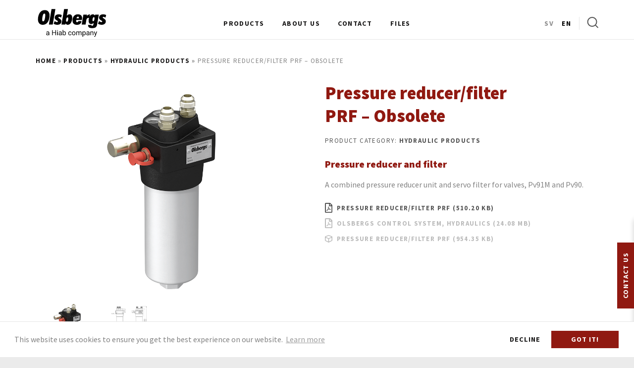

--- FILE ---
content_type: text/html; charset=UTF-8
request_url: https://www.olsbergs.se/en/products/pressure-reducer-and-filter-prf/
body_size: 76317
content:
<!DOCTYPE html>
<html lang="en-US">
<head>
  <!--
    Designed & Developed by Fem punkter (@fempunkter)
    https://fempunkter.se
  -->
  <meta charset="utf-8">
<script type="text/javascript">
/* <![CDATA[ */
var gform;gform||(document.addEventListener("gform_main_scripts_loaded",function(){gform.scriptsLoaded=!0}),document.addEventListener("gform/theme/scripts_loaded",function(){gform.themeScriptsLoaded=!0}),window.addEventListener("DOMContentLoaded",function(){gform.domLoaded=!0}),gform={domLoaded:!1,scriptsLoaded:!1,themeScriptsLoaded:!1,isFormEditor:()=>"function"==typeof InitializeEditor,callIfLoaded:function(o){return!(!gform.domLoaded||!gform.scriptsLoaded||!gform.themeScriptsLoaded&&!gform.isFormEditor()||(gform.isFormEditor()&&console.warn("The use of gform.initializeOnLoaded() is deprecated in the form editor context and will be removed in Gravity Forms 3.1."),o(),0))},initializeOnLoaded:function(o){gform.callIfLoaded(o)||(document.addEventListener("gform_main_scripts_loaded",()=>{gform.scriptsLoaded=!0,gform.callIfLoaded(o)}),document.addEventListener("gform/theme/scripts_loaded",()=>{gform.themeScriptsLoaded=!0,gform.callIfLoaded(o)}),window.addEventListener("DOMContentLoaded",()=>{gform.domLoaded=!0,gform.callIfLoaded(o)}))},hooks:{action:{},filter:{}},addAction:function(o,r,e,t){gform.addHook("action",o,r,e,t)},addFilter:function(o,r,e,t){gform.addHook("filter",o,r,e,t)},doAction:function(o){gform.doHook("action",o,arguments)},applyFilters:function(o){return gform.doHook("filter",o,arguments)},removeAction:function(o,r){gform.removeHook("action",o,r)},removeFilter:function(o,r,e){gform.removeHook("filter",o,r,e)},addHook:function(o,r,e,t,n){null==gform.hooks[o][r]&&(gform.hooks[o][r]=[]);var d=gform.hooks[o][r];null==n&&(n=r+"_"+d.length),gform.hooks[o][r].push({tag:n,callable:e,priority:t=null==t?10:t})},doHook:function(r,o,e){var t;if(e=Array.prototype.slice.call(e,1),null!=gform.hooks[r][o]&&((o=gform.hooks[r][o]).sort(function(o,r){return o.priority-r.priority}),o.forEach(function(o){"function"!=typeof(t=o.callable)&&(t=window[t]),"action"==r?t.apply(null,e):e[0]=t.apply(null,e)})),"filter"==r)return e[0]},removeHook:function(o,r,t,n){var e;null!=gform.hooks[o][r]&&(e=(e=gform.hooks[o][r]).filter(function(o,r,e){return!!(null!=n&&n!=o.tag||null!=t&&t!=o.priority)}),gform.hooks[o][r]=e)}});
/* ]]> */
</script>

  <meta http-equiv=X-UA-Compatible content="IE=edge">
  <meta name="viewport" content="width=device-width, initial-scale=1, maximum-scale=1">
  <meta name="format-detection" content="telephone=no">
  <title>Pressure reducer/filter PRF - Obsolete &#8211; Olsbergs</title>
  <link href="https://fonts.googleapis.com/css?family=Source+Sans+Pro:300,300i,400,400i,600,600i,700,700i,900,900i" rel="stylesheet">
  <link rel="icon" type="image/png" href="https://www.olsbergs.se/wp-content/themes/olsbergs/assets/img/favicon.png">
  <link rel="stylesheet" type="text/css" href="https://www.olsbergs.se/wp-content/themes/olsbergs/style.css" media="all">
  <meta name='robots' content='index, follow, max-image-preview:large, max-snippet:-1, max-video-preview:-1' />
<link rel="alternate" hreflang="sv-se" href="https://www.olsbergs.se/produkter/tryckreducerare-filter-prf/" />
<link rel="alternate" hreflang="en-us" href="https://www.olsbergs.se/en/products/pressure-reducer-and-filter-prf/" />
<link rel="alternate" hreflang="x-default" href="https://www.olsbergs.se/produkter/tryckreducerare-filter-prf/" />

	<!-- This site is optimized with the Yoast SEO plugin v26.8 - https://yoast.com/product/yoast-seo-wordpress/ -->
	<link rel="canonical" href="https://www.olsbergs.se/en/products/pressure-reducer-and-filter-prf/" />
	<meta property="og:locale" content="en_US" />
	<meta property="og:type" content="article" />
	<meta property="og:title" content="Pressure reducer/filter PRF - Obsolete &#8211; Olsbergs" />
	<meta property="og:description" content="Pressure reducer and filter A combined pressure reducer unit and servo filter for valves, Pv91M and Pv90." />
	<meta property="og:url" content="https://www.olsbergs.se/en/products/pressure-reducer-and-filter-prf/" />
	<meta property="og:site_name" content="Olsbergs" />
	<meta property="article:publisher" content="https://www.facebook.com/Olsbergs-Hydraulics-AB-1080687478612588/" />
	<meta property="article:modified_time" content="2023-04-12T07:46:46+00:00" />
	<meta property="og:image" content="https://www.olsbergs.se/wp-content/uploads/prf_cv01_1000x800.png" />
	<meta property="og:image:width" content="1000" />
	<meta property="og:image:height" content="800" />
	<meta property="og:image:type" content="image/png" />
	<meta name="twitter:card" content="summary_large_image" />
	<meta name="twitter:label1" content="Est. reading time" />
	<meta name="twitter:data1" content="1 minute" />
	<script type="application/ld+json" class="yoast-schema-graph">{"@context":"https://schema.org","@graph":[{"@type":"WebPage","@id":"https://www.olsbergs.se/en/products/pressure-reducer-and-filter-prf/","url":"https://www.olsbergs.se/en/products/pressure-reducer-and-filter-prf/","name":"Pressure reducer/filter PRF - Obsolete &#8211; Olsbergs","isPartOf":{"@id":"https://www.olsbergs.se/en/#website"},"primaryImageOfPage":{"@id":"https://www.olsbergs.se/en/products/pressure-reducer-and-filter-prf/#primaryimage"},"image":{"@id":"https://www.olsbergs.se/en/products/pressure-reducer-and-filter-prf/#primaryimage"},"thumbnailUrl":"https://www.olsbergs.se/wp-content/uploads/prf_cv01_1000x800.png","datePublished":"2018-07-02T09:24:46+00:00","dateModified":"2023-04-12T07:46:46+00:00","breadcrumb":{"@id":"https://www.olsbergs.se/en/products/pressure-reducer-and-filter-prf/#breadcrumb"},"inLanguage":"en-US","potentialAction":[{"@type":"ReadAction","target":["https://www.olsbergs.se/en/products/pressure-reducer-and-filter-prf/"]}]},{"@type":"ImageObject","inLanguage":"en-US","@id":"https://www.olsbergs.se/en/products/pressure-reducer-and-filter-prf/#primaryimage","url":"https://www.olsbergs.se/wp-content/uploads/prf_cv01_1000x800.png","contentUrl":"https://www.olsbergs.se/wp-content/uploads/prf_cv01_1000x800.png","width":1000,"height":800},{"@type":"BreadcrumbList","@id":"https://www.olsbergs.se/en/products/pressure-reducer-and-filter-prf/#breadcrumb","itemListElement":[{"@type":"ListItem","position":1,"name":"Home","item":"https://www.olsbergs.se/en/"},{"@type":"ListItem","position":2,"name":"Products","item":"https://www.olsbergs.se/en/products/"},{"@type":"ListItem","position":3,"name":"Hydraulic products","item":"https://www.olsbergs.se/en/produktkategori/hydraulics/"},{"@type":"ListItem","position":4,"name":"Pressure reducer/filter PRF &#8211; Obsolete"}]},{"@type":"WebSite","@id":"https://www.olsbergs.se/en/#website","url":"https://www.olsbergs.se/en/","name":"Olsbergs","description":"Ledande tillverkare av elektrohydrauliska styrsystem","potentialAction":[{"@type":"SearchAction","target":{"@type":"EntryPoint","urlTemplate":"https://www.olsbergs.se/en/?s={search_term_string}"},"query-input":{"@type":"PropertyValueSpecification","valueRequired":true,"valueName":"search_term_string"}}],"inLanguage":"en-US"}]}</script>
	<!-- / Yoast SEO plugin. -->


<style id='wp-img-auto-sizes-contain-inline-css' type='text/css'>
img:is([sizes=auto i],[sizes^="auto," i]){contain-intrinsic-size:3000px 1500px}
/*# sourceURL=wp-img-auto-sizes-contain-inline-css */
</style>
<link rel='stylesheet' id='wp-block-library-css' href='https://www.olsbergs.se/wp-includes/css/dist/block-library/style.min.css?ver=6.9' type='text/css' media='all' />
<style id='global-styles-inline-css' type='text/css'>
:root{--wp--preset--aspect-ratio--square: 1;--wp--preset--aspect-ratio--4-3: 4/3;--wp--preset--aspect-ratio--3-4: 3/4;--wp--preset--aspect-ratio--3-2: 3/2;--wp--preset--aspect-ratio--2-3: 2/3;--wp--preset--aspect-ratio--16-9: 16/9;--wp--preset--aspect-ratio--9-16: 9/16;--wp--preset--color--black: #000000;--wp--preset--color--cyan-bluish-gray: #abb8c3;--wp--preset--color--white: #ffffff;--wp--preset--color--pale-pink: #f78da7;--wp--preset--color--vivid-red: #cf2e2e;--wp--preset--color--luminous-vivid-orange: #ff6900;--wp--preset--color--luminous-vivid-amber: #fcb900;--wp--preset--color--light-green-cyan: #7bdcb5;--wp--preset--color--vivid-green-cyan: #00d084;--wp--preset--color--pale-cyan-blue: #8ed1fc;--wp--preset--color--vivid-cyan-blue: #0693e3;--wp--preset--color--vivid-purple: #9b51e0;--wp--preset--gradient--vivid-cyan-blue-to-vivid-purple: linear-gradient(135deg,rgb(6,147,227) 0%,rgb(155,81,224) 100%);--wp--preset--gradient--light-green-cyan-to-vivid-green-cyan: linear-gradient(135deg,rgb(122,220,180) 0%,rgb(0,208,130) 100%);--wp--preset--gradient--luminous-vivid-amber-to-luminous-vivid-orange: linear-gradient(135deg,rgb(252,185,0) 0%,rgb(255,105,0) 100%);--wp--preset--gradient--luminous-vivid-orange-to-vivid-red: linear-gradient(135deg,rgb(255,105,0) 0%,rgb(207,46,46) 100%);--wp--preset--gradient--very-light-gray-to-cyan-bluish-gray: linear-gradient(135deg,rgb(238,238,238) 0%,rgb(169,184,195) 100%);--wp--preset--gradient--cool-to-warm-spectrum: linear-gradient(135deg,rgb(74,234,220) 0%,rgb(151,120,209) 20%,rgb(207,42,186) 40%,rgb(238,44,130) 60%,rgb(251,105,98) 80%,rgb(254,248,76) 100%);--wp--preset--gradient--blush-light-purple: linear-gradient(135deg,rgb(255,206,236) 0%,rgb(152,150,240) 100%);--wp--preset--gradient--blush-bordeaux: linear-gradient(135deg,rgb(254,205,165) 0%,rgb(254,45,45) 50%,rgb(107,0,62) 100%);--wp--preset--gradient--luminous-dusk: linear-gradient(135deg,rgb(255,203,112) 0%,rgb(199,81,192) 50%,rgb(65,88,208) 100%);--wp--preset--gradient--pale-ocean: linear-gradient(135deg,rgb(255,245,203) 0%,rgb(182,227,212) 50%,rgb(51,167,181) 100%);--wp--preset--gradient--electric-grass: linear-gradient(135deg,rgb(202,248,128) 0%,rgb(113,206,126) 100%);--wp--preset--gradient--midnight: linear-gradient(135deg,rgb(2,3,129) 0%,rgb(40,116,252) 100%);--wp--preset--font-size--small: 13px;--wp--preset--font-size--medium: 20px;--wp--preset--font-size--large: 36px;--wp--preset--font-size--x-large: 42px;--wp--preset--spacing--20: 0.44rem;--wp--preset--spacing--30: 0.67rem;--wp--preset--spacing--40: 1rem;--wp--preset--spacing--50: 1.5rem;--wp--preset--spacing--60: 2.25rem;--wp--preset--spacing--70: 3.38rem;--wp--preset--spacing--80: 5.06rem;--wp--preset--shadow--natural: 6px 6px 9px rgba(0, 0, 0, 0.2);--wp--preset--shadow--deep: 12px 12px 50px rgba(0, 0, 0, 0.4);--wp--preset--shadow--sharp: 6px 6px 0px rgba(0, 0, 0, 0.2);--wp--preset--shadow--outlined: 6px 6px 0px -3px rgb(255, 255, 255), 6px 6px rgb(0, 0, 0);--wp--preset--shadow--crisp: 6px 6px 0px rgb(0, 0, 0);}:where(.is-layout-flex){gap: 0.5em;}:where(.is-layout-grid){gap: 0.5em;}body .is-layout-flex{display: flex;}.is-layout-flex{flex-wrap: wrap;align-items: center;}.is-layout-flex > :is(*, div){margin: 0;}body .is-layout-grid{display: grid;}.is-layout-grid > :is(*, div){margin: 0;}:where(.wp-block-columns.is-layout-flex){gap: 2em;}:where(.wp-block-columns.is-layout-grid){gap: 2em;}:where(.wp-block-post-template.is-layout-flex){gap: 1.25em;}:where(.wp-block-post-template.is-layout-grid){gap: 1.25em;}.has-black-color{color: var(--wp--preset--color--black) !important;}.has-cyan-bluish-gray-color{color: var(--wp--preset--color--cyan-bluish-gray) !important;}.has-white-color{color: var(--wp--preset--color--white) !important;}.has-pale-pink-color{color: var(--wp--preset--color--pale-pink) !important;}.has-vivid-red-color{color: var(--wp--preset--color--vivid-red) !important;}.has-luminous-vivid-orange-color{color: var(--wp--preset--color--luminous-vivid-orange) !important;}.has-luminous-vivid-amber-color{color: var(--wp--preset--color--luminous-vivid-amber) !important;}.has-light-green-cyan-color{color: var(--wp--preset--color--light-green-cyan) !important;}.has-vivid-green-cyan-color{color: var(--wp--preset--color--vivid-green-cyan) !important;}.has-pale-cyan-blue-color{color: var(--wp--preset--color--pale-cyan-blue) !important;}.has-vivid-cyan-blue-color{color: var(--wp--preset--color--vivid-cyan-blue) !important;}.has-vivid-purple-color{color: var(--wp--preset--color--vivid-purple) !important;}.has-black-background-color{background-color: var(--wp--preset--color--black) !important;}.has-cyan-bluish-gray-background-color{background-color: var(--wp--preset--color--cyan-bluish-gray) !important;}.has-white-background-color{background-color: var(--wp--preset--color--white) !important;}.has-pale-pink-background-color{background-color: var(--wp--preset--color--pale-pink) !important;}.has-vivid-red-background-color{background-color: var(--wp--preset--color--vivid-red) !important;}.has-luminous-vivid-orange-background-color{background-color: var(--wp--preset--color--luminous-vivid-orange) !important;}.has-luminous-vivid-amber-background-color{background-color: var(--wp--preset--color--luminous-vivid-amber) !important;}.has-light-green-cyan-background-color{background-color: var(--wp--preset--color--light-green-cyan) !important;}.has-vivid-green-cyan-background-color{background-color: var(--wp--preset--color--vivid-green-cyan) !important;}.has-pale-cyan-blue-background-color{background-color: var(--wp--preset--color--pale-cyan-blue) !important;}.has-vivid-cyan-blue-background-color{background-color: var(--wp--preset--color--vivid-cyan-blue) !important;}.has-vivid-purple-background-color{background-color: var(--wp--preset--color--vivid-purple) !important;}.has-black-border-color{border-color: var(--wp--preset--color--black) !important;}.has-cyan-bluish-gray-border-color{border-color: var(--wp--preset--color--cyan-bluish-gray) !important;}.has-white-border-color{border-color: var(--wp--preset--color--white) !important;}.has-pale-pink-border-color{border-color: var(--wp--preset--color--pale-pink) !important;}.has-vivid-red-border-color{border-color: var(--wp--preset--color--vivid-red) !important;}.has-luminous-vivid-orange-border-color{border-color: var(--wp--preset--color--luminous-vivid-orange) !important;}.has-luminous-vivid-amber-border-color{border-color: var(--wp--preset--color--luminous-vivid-amber) !important;}.has-light-green-cyan-border-color{border-color: var(--wp--preset--color--light-green-cyan) !important;}.has-vivid-green-cyan-border-color{border-color: var(--wp--preset--color--vivid-green-cyan) !important;}.has-pale-cyan-blue-border-color{border-color: var(--wp--preset--color--pale-cyan-blue) !important;}.has-vivid-cyan-blue-border-color{border-color: var(--wp--preset--color--vivid-cyan-blue) !important;}.has-vivid-purple-border-color{border-color: var(--wp--preset--color--vivid-purple) !important;}.has-vivid-cyan-blue-to-vivid-purple-gradient-background{background: var(--wp--preset--gradient--vivid-cyan-blue-to-vivid-purple) !important;}.has-light-green-cyan-to-vivid-green-cyan-gradient-background{background: var(--wp--preset--gradient--light-green-cyan-to-vivid-green-cyan) !important;}.has-luminous-vivid-amber-to-luminous-vivid-orange-gradient-background{background: var(--wp--preset--gradient--luminous-vivid-amber-to-luminous-vivid-orange) !important;}.has-luminous-vivid-orange-to-vivid-red-gradient-background{background: var(--wp--preset--gradient--luminous-vivid-orange-to-vivid-red) !important;}.has-very-light-gray-to-cyan-bluish-gray-gradient-background{background: var(--wp--preset--gradient--very-light-gray-to-cyan-bluish-gray) !important;}.has-cool-to-warm-spectrum-gradient-background{background: var(--wp--preset--gradient--cool-to-warm-spectrum) !important;}.has-blush-light-purple-gradient-background{background: var(--wp--preset--gradient--blush-light-purple) !important;}.has-blush-bordeaux-gradient-background{background: var(--wp--preset--gradient--blush-bordeaux) !important;}.has-luminous-dusk-gradient-background{background: var(--wp--preset--gradient--luminous-dusk) !important;}.has-pale-ocean-gradient-background{background: var(--wp--preset--gradient--pale-ocean) !important;}.has-electric-grass-gradient-background{background: var(--wp--preset--gradient--electric-grass) !important;}.has-midnight-gradient-background{background: var(--wp--preset--gradient--midnight) !important;}.has-small-font-size{font-size: var(--wp--preset--font-size--small) !important;}.has-medium-font-size{font-size: var(--wp--preset--font-size--medium) !important;}.has-large-font-size{font-size: var(--wp--preset--font-size--large) !important;}.has-x-large-font-size{font-size: var(--wp--preset--font-size--x-large) !important;}
/*# sourceURL=global-styles-inline-css */
</style>

<style id='classic-theme-styles-inline-css' type='text/css'>
/*! This file is auto-generated */
.wp-block-button__link{color:#fff;background-color:#32373c;border-radius:9999px;box-shadow:none;text-decoration:none;padding:calc(.667em + 2px) calc(1.333em + 2px);font-size:1.125em}.wp-block-file__button{background:#32373c;color:#fff;text-decoration:none}
/*# sourceURL=/wp-includes/css/classic-themes.min.css */
</style>
<link rel='stylesheet' id='wpml-menu-item-0-css' href='https://www.olsbergs.se/wp-content/plugins/sitepress-multilingual-cms/templates/language-switchers/menu-item/style.min.css?ver=1' type='text/css' media='all' />
<script type="text/javascript" src="https://www.olsbergs.se/wp-includes/js/jquery/jquery.min.js?ver=3.7.1" id="jquery-core-js"></script>
<script type="text/javascript" src="https://www.olsbergs.se/wp-includes/js/jquery/jquery-migrate.min.js?ver=3.4.1" id="jquery-migrate-js"></script>
<link rel="https://api.w.org/" href="https://www.olsbergs.se/en/wp-json/" /><link rel='shortlink' href='https://www.olsbergs.se/en/?p=1636' />
<meta name="generator" content="WPML ver:4.8.6 stt:1,51;" />
        <style>

        </style>
        <style type="text/css">.recentcomments a{display:inline !important;padding:0 !important;margin:0 !important;}</style>  <script src="//cdnjs.cloudflare.com/ajax/libs/cookieconsent2/3.0.3/cookieconsent.min.js"></script>
    <script>
  window.addEventListener("load", function(){
  window.cookieconsent.initialise({
    "palette": {
      "popup": {
        "background": "#fff",
        "text": "#828282"
      },
    },
    "content": {
      "message": "This website uses cookies to ensure you get the best experience on our website.",
      "dismiss": "Got it!",
      "deny": "Decline",
      "link": "Learn more",
      "href": "https://www.olsbergs.se/en/dataandprivacypolicy/",
      "close": "&#x274c;"
    },
    "type": "opt-out",
    "showLink": true
  })});
  </script>
    <!-- Global site tag (gtag.js) - Google Analytics -->
  <script async src="https://www.googletagmanager.com/gtag/js?id=UA-38774333-1"></script>
  <script>
	window.dataLayer = window.dataLayer || [];
	function gtag(){dataLayer.push(arguments);}
	gtag('js', new Date());

	gtag('config', 'UA-38774333-1');
  </script>
</head>

<body class="wp-singular produkter-template-default single single-produkter postid-1636 wp-theme-olsbergs">
  
  <div class="site-fixed-width">

  <header id="header">
    <div class="container-fluid  container  relative  resize">
      <div class="row  row-header  middle-xs">

        <div class="main-logo  col-xs-8  col-sm-2">
          <a href="https://www.olsbergs.se/en/" class="logo">
            <img src="https://www.olsbergs.se/wp-content/themes/olsbergs/assets/img/OlsbergsMSE.svg" alt="Logotyp">
          </a>
        </div>

        <nav class="main-nav  col-xs-12  col-sm-12  col-md-8  col-lg-8 center-md  resize  relative">
          <input class="toggle" id="toggle" value="menu" type="checkbox">
          <label for="toggle"><div class="burger  end-sm"></div><p>Meny</p></label>
          <ul class="main-nav--list">
            <li id="menu-item-3252" class="menu-item menu-item-type-post_type menu-item-object-page menu-item-has-children menu-item-3252"><a href="https://www.olsbergs.se/en/products/">Products</a>
<ul class="sub-menu">
	<li id="menu-item-374" class="menu-item menu-item-type-taxonomy menu-item-object-produktkategori menu-item-374"><a href="https://www.olsbergs.se/en/produktkategori/electronics/">Electronic products</a></li>
	<li id="menu-item-371" class="menu-item menu-item-type-taxonomy menu-item-object-produktkategori current-produkter-ancestor current-menu-parent current-produkter-parent menu-item-371"><a href="https://www.olsbergs.se/en/produktkategori/hydraulics/">Hydraulic products</a></li>
</ul>
</li>
<li id="menu-item-363" class="menu-item menu-item-type-post_type menu-item-object-page menu-item-has-children menu-item-363"><a href="https://www.olsbergs.se/en/olsbergs-hiab-provider-smart-solution/">About us</a>
<ul class="sub-menu">
	<li id="menu-item-3075" class="menu-item menu-item-type-post_type menu-item-object-page menu-item-3075"><a href="https://www.olsbergs.se/en/olsbergs-hiab-provider-smart-solution/">About us</a></li>
	<li id="menu-item-3074" class="menu-item menu-item-type-post_type menu-item-object-page menu-item-3074"><a href="https://www.olsbergs.se/en/olsbergs-hiab-provider-smart-solution/company-history/">Company history</a></li>
</ul>
</li>
<li id="menu-item-364" class="menu-item menu-item-type-post_type menu-item-object-page menu-item-has-children menu-item-364"><a href="https://www.olsbergs.se/en/contact/">Contact</a>
<ul class="sub-menu">
	<li id="menu-item-3071" class="menu-item menu-item-type-post_type menu-item-object-page menu-item-3071"><a href="https://www.olsbergs.se/en/contact/">Contact</a></li>
	<li id="menu-item-3073" class="menu-item menu-item-type-post_type menu-item-object-page menu-item-3073"><a href="https://www.olsbergs.se/en/contact/contacts/">Contacts</a></li>
	<li id="menu-item-3072" class="menu-item menu-item-type-post_type menu-item-object-page menu-item-3072"><a href="https://www.olsbergs.se/en/contact/find-us/">Find us</a></li>
</ul>
</li>
<li id="menu-item-365" class="menu-item menu-item-type-post_type menu-item-object-page menu-item-365"><a href="https://www.olsbergs.se/en/downloads/">Files</a></li>
<li id="menu-item-wpml-ls-2-sv" class="menu-item wpml-ls-slot-2 wpml-ls-item wpml-ls-item-sv wpml-ls-menu-item wpml-ls-first-item menu-item-type-wpml_ls_menu_item menu-item-object-wpml_ls_menu_item menu-item-wpml-ls-2-sv"><a href="https://www.olsbergs.se/produkter/tryckreducerare-filter-prf/" title="Switch to SV" aria-label="Switch to SV" role="menuitem"><span class="wpml-ls-display">SV</span></a></li>
<li id="menu-item-wpml-ls-2-en" class="menu-item wpml-ls-slot-2 wpml-ls-item wpml-ls-item-en wpml-ls-current-language wpml-ls-menu-item wpml-ls-last-item menu-item-type-wpml_ls_menu_item menu-item-object-wpml_ls_menu_item menu-item-wpml-ls-2-en"><a href="https://www.olsbergs.se/en/products/pressure-reducer-and-filter-prf/" role="menuitem"><span class="wpml-ls-display">EN</span></a></li>
          </ul>
        </nav>

        <nav class="lang-nav  col-lg-2  end-lg">
          <ul class="lang-nav--list">
            <li class="hidden-item-md"><a class="switch-lang" href="https://www.olsbergs.se/produkter/tryckreducerare-filter-prf/"><span class="icl_lang_sel_current icl_lang_sel_native">SV</span></a></li><li class="hidden-item-md"><span class="icl_lang_sel_current icl_lang_sel_native">EN</span></li>            <li class="search-toggle"><button class="toggle-search"><img class="icon-search" src="https://www.olsbergs.se/wp-content/themes/olsbergs/assets/img/magnifier.svg"></button></li>
          </ul>
        </nav>

      </div>
    </div>
  </header>

  <div class="search-wrap">
    <div class="container-fluid  container  resize">
      <div class="row  no-padding">
        <div class="col-xs-12  search-pad">
          <form role="search" method="get" id="searchform" class="searchform" action="https://www.olsbergs.se/en//">
            <input class="search-field" id="s-field" type="search" value="" name="s" placeholder="Hi! What are you looking for?">
          </form>
        </div>
      </div>
    </div>
  </div>
<section class="content  padding-top-content">

	<div class="container-fluid  container">

		<div class="row  row-breadcrumbs">
			<div class="col-xs-12">
				
				<p id="breadcrumbs"><span><span><a href="https://www.olsbergs.se/en/">Home</a></span> » <span><a href="https://www.olsbergs.se/en/products/">Products</a></span> » <span><a href="https://www.olsbergs.se/en/produktkategori/hydraulics/">Hydraulic products</a></span> » <span class="breadcrumb_last" aria-current="page">Pressure reducer/filter PRF &#8211; Obsolete</span></span></p>
							</div>
		</div>
		
		<div class="row  no-top">
			<div class="col-xs-12  col-sm-6  md-mb1">
								<div class="product-slider">
										<div class="product-slide">
						<img width="1000" height="800" src="https://www.olsbergs.se/wp-content/uploads/prf_cv01_1000x800.png" class="attachment-full size-full" alt="" decoding="async" fetchpriority="high" srcset="https://www.olsbergs.se/wp-content/uploads/prf_cv01_1000x800.png 1000w, https://www.olsbergs.se/wp-content/uploads/prf_cv01_1000x800-300x240.png 300w, https://www.olsbergs.se/wp-content/uploads/prf_cv01_1000x800-768x614.png 768w" sizes="(max-width: 1000px) 100vw, 1000px" />					</div>
										<div class="product-slide">
						<img width="1000" height="800" src="https://www.olsbergs.se/wp-content/uploads/measurment_prf.jpg" class="attachment-full size-full" alt="" decoding="async" srcset="https://www.olsbergs.se/wp-content/uploads/measurment_prf.jpg 1000w, https://www.olsbergs.se/wp-content/uploads/measurment_prf-300x240.jpg 300w, https://www.olsbergs.se/wp-content/uploads/measurment_prf-768x614.jpg 768w" sizes="(max-width: 1000px) 100vw, 1000px" />					</div>
									</div>
								<div class="product-slider--nav">
										<div class="product-slide--nav">
						<img width="300" height="240" src="https://www.olsbergs.se/wp-content/uploads/prf_cv01_1000x800-300x240.png" class="attachment-medium size-medium" alt="" data-lazy="https://www.olsbergs.se/wp-content/uploads/prf_cv01_1000x800.png" decoding="async" srcset="https://www.olsbergs.se/wp-content/uploads/prf_cv01_1000x800-300x240.png 300w, https://www.olsbergs.se/wp-content/uploads/prf_cv01_1000x800-768x614.png 768w, https://www.olsbergs.se/wp-content/uploads/prf_cv01_1000x800.png 1000w" sizes="(max-width: 300px) 100vw, 300px" />					</div>
										<div class="product-slide--nav">
						<img width="300" height="240" src="https://www.olsbergs.se/wp-content/uploads/measurment_prf-300x240.jpg" class="attachment-medium size-medium" alt="" data-lazy="https://www.olsbergs.se/wp-content/uploads/measurment_prf.jpg" decoding="async" srcset="https://www.olsbergs.se/wp-content/uploads/measurment_prf-300x240.jpg 300w, https://www.olsbergs.se/wp-content/uploads/measurment_prf-768x614.jpg 768w, https://www.olsbergs.se/wp-content/uploads/measurment_prf.jpg 1000w" sizes="(max-width: 300px) 100vw, 300px" />					</div>
									</div>
							</div>
			<div class="col-xs-12  col-sm-6">
									<h2 class="product__title  balance-text  ow">Pressure reducer/filter PRF &#8211; Obsolete</h2>
					<ul class="product-numbers--info">
						<!--<li>Artikelnummer: <span class="thicker">1234</span></li>-->
            						<li>Product category: <span class="thicker">Hydraulic products</span></li> 
					</ul>
	        <h4>Pressure reducer and filter</h4>
<p>A combined pressure reducer unit and servo filter for valves, Pv91M and Pv90.</p>

	        <!-- Filer -->
	        					    		          <ul class="product-list--files">
		          		          	                  <li class="icon-pdf  product-sheets  ">
  								  <a href="https://www.olsbergs.se/wp-content/uploads/filter_prf_eng.pdf" download>Pressure reducer/filter PRF (510.20 KB)</a>
  								</li>
                  		          	                  <li class="icon-pdf  disabled">
  								  <a href="#openModal">Olsbergs control system, hydraulics (24.08 MB)</a>
  								</li>
                  		          	                  <li class="icon-cad  disabled">
  								  <a href="#openModal">Pressure reducer/filter PRF (954.35 KB)</a>
  								</li>
                  							</ul>
		          					 
	        
	     			</div>
		</div>

		<div class="row  no-top">
	      <div class="col-xs-12">
	        
	        
	        <main class="tabbed-navigation  product-tabbed">
	          
	          <input id="tab1" type="radio" name="tabs" checked>
	          <label for="tab1">Information</label>
	          <input id="tab2" type="radio" name="tabs">
	          <label for="tab2">Technical data</label>

	          <section id="content1" class="project-informations">
	          		            <div class="col-half">
	            	<h4>Durable filter catridge with long life time</h4>
<p>The filter cartridge with filtering ratio of 10 micron has high  dirt separation capacity and withstand ΔP=20,0 MPa (200 bar). Due to the filter only is working at reduced pressure the safety against filter burst is minimum 5 times which has made it possible not to use bypass.</p>
	            </div>
	            <div class="col-half">
	            	<h1></h1>
<p>This means that unfiltered oil never can pass through even if the filter is completely full. When the catridge is full the pressure level is automatically dropping and indicates change of filter.</p>
	            </div>
	            	          </section>

	          <section id="content2" class="project-facts">
	                          <div class="col-half">
                <p><strong>Reduced pressure as standard:</strong> 1,5 – 3.5 MPa (15-35 Bar)<br />
<strong>Max. working pressure:</strong> 40,0 MPa (400 Bar)<br />
<strong>Flow (to servo):</strong> Max. 10 l/min</p>
              </div>
              <div class="col-half">
                <p><strong>Filter catridge:</strong><br />
Filtering ratio 10 micron<br />
ΔP=20,0 MPa (200 bar)</p>
              </div>
              	          </section>

	        </main>


	      </div>
	    </div>

	</div>

</section>

	<div id="openModal" class="modalDialog  modal-login">
  	<div>
  		<a href="#close" title="Stäng" class="close"></a>
  		<h3>Note!</h3>
<p>You must be logged in on your account to reach the information.</p>
  		<a id="open-login" class="secondary-btn  ib  full  mtb">Login</a>
  		<div class="modal_got-account">
    		<form name="loginform" id="loginform" action="https://www.olsbergs.se/wp-login.php" method="post"><p class="login-username">
				<label for="user_login">Username or Email Address</label>
				<input type="text" name="log" id="user_login" autocomplete="username" class="input" value="" size="20" />
			</p><p class="login-password">
				<label for="user_pass">Password</label>
				<input type="password" name="pwd" id="user_pass" autocomplete="current-password" spellcheck="false" class="input" value="" size="20" />
			</p><p class="login-remember"><label><input name="rememberme" type="checkbox" id="rememberme" value="forever" /> Remember Me</label></p><p class="login-submit">
				<input type="submit" name="wp-submit" id="wp-submit" class="button button-primary" value="Log In" />
				<input type="hidden" name="redirect_to" value="https://www.olsbergs.se/en/products/pressure-reducer-and-filter-prf/" />
			</p></form>    		    		<p><a href="https://www.olsbergs.se/en//login/?action=lostpassword">Forgot password</a></p>
    		  		</div>
  		<a id="open-register" class="secondary-btn  ib  full">Apply for account</a>
  		<div class="modal_no-account">
    		    		
                <div class='gf_browser_chrome gform_wrapper gform_legacy_markup_wrapper gform-theme--no-framework' data-form-theme='legacy' data-form-index='0' id='gform_wrapper_6' ><div id='gf_6' class='gform_anchor' tabindex='-1'></div><form method='post' enctype='multipart/form-data' target='gform_ajax_frame_6' id='gform_6'  action='/en/products/pressure-reducer-and-filter-prf/#gf_6' data-formid='6' novalidate>
                        <div class='gform-body gform_body'><ul id='gform_fields_6' class='gform_fields top_label form_sublabel_below description_below validation_below'><li id="field_6_1" class="gfield gfield--type-text gfield_contains_required field_sublabel_below gfield--no-description field_description_below hidden_label field_validation_below gfield_visibility_visible"  ><label class='gfield_label gform-field-label' for='input_6_1'>First- and last name<span class="gfield_required"><span class="gfield_required gfield_required_asterisk">*</span></span></label><div class='ginput_container ginput_container_text'><input name='input_1' id='input_6_1' type='text' value='' class='medium'    placeholder='First- and last name *' aria-required="true" aria-invalid="false"   /></div></li><li id="field_6_2" class="gfield gfield--type-email gfield_contains_required field_sublabel_below gfield--no-description field_description_below hidden_label field_validation_below gfield_visibility_visible"  ><label class='gfield_label gform-field-label' for='input_6_2'>E-mail<span class="gfield_required"><span class="gfield_required gfield_required_asterisk">*</span></span></label><div class='ginput_container ginput_container_email'>
                            <input name='input_2' id='input_6_2' type='email' value='' class='medium'   placeholder='E-mail *' aria-required="true" aria-invalid="false"  />
                        </div></li><li id="field_6_3" class="gfield gfield--type-phone gfield_contains_required field_sublabel_below gfield--no-description field_description_below hidden_label field_validation_below gfield_visibility_visible"  ><label class='gfield_label gform-field-label' for='input_6_3'>Phone<span class="gfield_required"><span class="gfield_required gfield_required_asterisk">*</span></span></label><div class='ginput_container ginput_container_phone'><input name='input_3' id='input_6_3' type='tel' value='' class='medium'  placeholder='Phone *' aria-required="true" aria-invalid="false"   /></div></li><li id="field_6_4" class="gfield gfield--type-text gfield_contains_required field_sublabel_below gfield--no-description field_description_below hidden_label field_validation_below gfield_visibility_visible"  ><label class='gfield_label gform-field-label' for='input_6_4'>Company<span class="gfield_required"><span class="gfield_required gfield_required_asterisk">*</span></span></label><div class='ginput_container ginput_container_text'><input name='input_4' id='input_6_4' type='text' value='' class='medium'    placeholder='Company *' aria-required="true" aria-invalid="false"   /></div></li><li id="field_6_5" class="gfield gfield--type-checkbox gfield--type-choice gfield_contains_required field_sublabel_below gfield--no-description field_description_below hidden_label field_validation_below gfield_visibility_visible"  ><label class='gfield_label gform-field-label gfield_label_before_complex' >Consent<span class="gfield_required"><span class="gfield_required gfield_required_asterisk">*</span></span></label><div class='ginput_container ginput_container_checkbox'><ul class='gfield_checkbox' id='input_6_5'><li class='gchoice gchoice_6_5_1'>
								<input class='gfield-choice-input' name='input_5.1' type='checkbox'  value='I agree that you process my personal information in order to create an account. Learn more about how we handle personal information in our &lt;a href=&quot;dataandprivacypolicy/&quot;&gt;data protection policy&lt;/a&gt;.'  id='choice_6_5_1'   />
								<label for='choice_6_5_1' id='label_6_5_1' class='gform-field-label gform-field-label--type-inline'>I agree that you process my personal information in order to create an account. Learn more about how we handle personal information in our <a href="dataandprivacypolicy/">data protection policy</a>.</label>
							</li></ul></div></li><li id="field_6_6" class="gfield gfield--type-captcha field_sublabel_below gfield--no-description field_description_below field_validation_below gfield_visibility_visible"  ><label class='gfield_label gform-field-label screen-reader-text' for='input_6_6'></label><div id='input_6_6' class='ginput_container ginput_recaptcha' data-sitekey='6Lcj1rkUAAAAAGCu7jG8Tu6JQAwbQb7WE-vmfIHN'  data-theme='light' data-tabindex='0'  data-badge=''></div></li></ul></div>
        <div class='gform-footer gform_footer top_label'> <input type='submit' id='gform_submit_button_6' class='gform_button button' onclick='gform.submission.handleButtonClick(this);' data-submission-type='submit' value='Send'  /> <input type='hidden' name='gform_ajax' value='form_id=6&amp;title=&amp;description=&amp;tabindex=0&amp;theme=legacy&amp;styles=[]&amp;hash=1a68c01545775185fca14b918a9881f1' />
            <input type='hidden' class='gform_hidden' name='gform_submission_method' data-js='gform_submission_method_6' value='iframe' />
            <input type='hidden' class='gform_hidden' name='gform_theme' data-js='gform_theme_6' id='gform_theme_6' value='legacy' />
            <input type='hidden' class='gform_hidden' name='gform_style_settings' data-js='gform_style_settings_6' id='gform_style_settings_6' value='[]' />
            <input type='hidden' class='gform_hidden' name='is_submit_6' value='1' />
            <input type='hidden' class='gform_hidden' name='gform_submit' value='6' />
            
            <input type='hidden' class='gform_hidden' name='gform_currency' data-currency='SEK' value='QSj+WseGvypeHsaxXJNj3Bj0krxP5ZR4mDLXD5GR6TdTnV/ZBReN3p/L9oO0K5sVlCY6C7n7BrYNLkvDb1F8FhMniuuxgckoM8sWrvTXT288bWs=' />
            <input type='hidden' class='gform_hidden' name='gform_unique_id' value='' />
            <input type='hidden' class='gform_hidden' name='state_6' value='WyJbXSIsImQyYTUxZjcwZmFiZTgyMDMwMjVhMzIzM2E4MTZjYjRiIl0=' />
            <input type='hidden' autocomplete='off' class='gform_hidden' name='gform_target_page_number_6' id='gform_target_page_number_6' value='0' />
            <input type='hidden' autocomplete='off' class='gform_hidden' name='gform_source_page_number_6' id='gform_source_page_number_6' value='1' />
            <input type='hidden' name='gform_field_values' value='' />
            
        </div>
                        </form>
                        </div>
		                <iframe style='display:none;width:0px;height:0px;' src='about:blank' name='gform_ajax_frame_6' id='gform_ajax_frame_6' title='This iframe contains the logic required to handle Ajax powered Gravity Forms.'></iframe>
		                <script type="text/javascript">
/* <![CDATA[ */
 gform.initializeOnLoaded( function() {gformInitSpinner( 6, 'https://www.olsbergs.se/wp-content/plugins/gravityforms/images/spinner.svg', true );jQuery('#gform_ajax_frame_6').on('load',function(){var contents = jQuery(this).contents().find('*').html();var is_postback = contents.indexOf('GF_AJAX_POSTBACK') >= 0;if(!is_postback){return;}var form_content = jQuery(this).contents().find('#gform_wrapper_6');var is_confirmation = jQuery(this).contents().find('#gform_confirmation_wrapper_6').length > 0;var is_redirect = contents.indexOf('gformRedirect(){') >= 0;var is_form = form_content.length > 0 && ! is_redirect && ! is_confirmation;var mt = parseInt(jQuery('html').css('margin-top'), 10) + parseInt(jQuery('body').css('margin-top'), 10) + 100;if(is_form){jQuery('#gform_wrapper_6').html(form_content.html());if(form_content.hasClass('gform_validation_error')){jQuery('#gform_wrapper_6').addClass('gform_validation_error');} else {jQuery('#gform_wrapper_6').removeClass('gform_validation_error');}setTimeout( function() { /* delay the scroll by 50 milliseconds to fix a bug in chrome */ jQuery(document).scrollTop(jQuery('#gform_wrapper_6').offset().top - mt); }, 50 );if(window['gformInitDatepicker']) {gformInitDatepicker();}if(window['gformInitPriceFields']) {gformInitPriceFields();}var current_page = jQuery('#gform_source_page_number_6').val();gformInitSpinner( 6, 'https://www.olsbergs.se/wp-content/plugins/gravityforms/images/spinner.svg', true );jQuery(document).trigger('gform_page_loaded', [6, current_page]);window['gf_submitting_6'] = false;}else if(!is_redirect){var confirmation_content = jQuery(this).contents().find('.GF_AJAX_POSTBACK').html();if(!confirmation_content){confirmation_content = contents;}jQuery('#gform_wrapper_6').replaceWith(confirmation_content);jQuery(document).scrollTop(jQuery('#gf_6').offset().top - mt);jQuery(document).trigger('gform_confirmation_loaded', [6]);window['gf_submitting_6'] = false;wp.a11y.speak(jQuery('#gform_confirmation_message_6').text());}else{jQuery('#gform_6').append(contents);if(window['gformRedirect']) {gformRedirect();}}jQuery(document).trigger("gform_pre_post_render", [{ formId: "6", currentPage: "current_page", abort: function() { this.preventDefault(); } }]);        if (event && event.defaultPrevented) {                return;        }        const gformWrapperDiv = document.getElementById( "gform_wrapper_6" );        if ( gformWrapperDiv ) {            const visibilitySpan = document.createElement( "span" );            visibilitySpan.id = "gform_visibility_test_6";            gformWrapperDiv.insertAdjacentElement( "afterend", visibilitySpan );        }        const visibilityTestDiv = document.getElementById( "gform_visibility_test_6" );        let postRenderFired = false;        function triggerPostRender() {            if ( postRenderFired ) {                return;            }            postRenderFired = true;            gform.core.triggerPostRenderEvents( 6, current_page );            if ( visibilityTestDiv ) {                visibilityTestDiv.parentNode.removeChild( visibilityTestDiv );            }        }        function debounce( func, wait, immediate ) {            var timeout;            return function() {                var context = this, args = arguments;                var later = function() {                    timeout = null;                    if ( !immediate ) func.apply( context, args );                };                var callNow = immediate && !timeout;                clearTimeout( timeout );                timeout = setTimeout( later, wait );                if ( callNow ) func.apply( context, args );            };        }        const debouncedTriggerPostRender = debounce( function() {            triggerPostRender();        }, 200 );        if ( visibilityTestDiv && visibilityTestDiv.offsetParent === null ) {            const observer = new MutationObserver( ( mutations ) => {                mutations.forEach( ( mutation ) => {                    if ( mutation.type === 'attributes' && visibilityTestDiv.offsetParent !== null ) {                        debouncedTriggerPostRender();                        observer.disconnect();                    }                });            });            observer.observe( document.body, {                attributes: true,                childList: false,                subtree: true,                attributeFilter: [ 'style', 'class' ],            });        } else {            triggerPostRender();        }    } );} ); 
/* ]]> */
</script>
    		    		
  		</div>
  	</div>
  </div>
	<footer>
		<div class="container-fluid  container">
			
			<div class="row  olsbergs-hokander">
				<div class="col-xs-12  col-sm-8  start-sm  start-xs  sm-mb1">
					<ul class="footer-nav--list">
            <li id="menu-item-366" class="menu-item menu-item-type-post_type menu-item-object-page current_page_parent menu-item-366"><a href="https://www.olsbergs.se/en/news/">News</a></li>
<li id="menu-item-367" class="menu-item menu-item-type-post_type menu-item-object-page menu-item-367"><a href="https://www.olsbergs.se/en/support-and-spare-parts/">Support and spare parts</a></li>
<li id="menu-item-368" class="menu-item menu-item-type-post_type_archive menu-item-object-ledigatjanster menu-item-368"><a href="https://www.olsbergs.se/en/career/">Career</a></li>
<li id="menu-item-5633" class="menu-item menu-item-type-post_type menu-item-object-page menu-item-5633"><a href="https://www.olsbergs.se/en/we-sponsor/">We sponsor</a></li>
<li id="menu-item-4124" class="menu-item menu-item-type-custom menu-item-object-custom menu-item-4124"><a href="#openModal">Login</a></li>
          </ul>
          <ul class="lang-nav--list-footer">
          	<li class="blend-in">Website Language</li>
            <li><a class="switch-lang" href="https://www.olsbergs.se/produkter/tryckreducerare-filter-prf/"><span class="icl_lang_sel_current icl_lang_sel_native">SV</span></a></li><li><span class="icl_lang_sel_current icl_lang_sel_native">EN</span></li>          </ul>
				</div>
				<div class="col-xs-12  col-sm-4  end-sm  end-ie  start-xs  start-ie">
					<ul class="social-nav--list">
  											<li><a target="_blank" title="Följ oss på Instagram" class="icon-size--small" href="https://www.instagram.com/olsbergs/"><img src="https://www.olsbergs.se/wp-content/themes/olsbergs/assets/img/instagram.svg"></a></li>
                        						<li><a target="_blank" title="Följ oss på LinkedIn" class="icon-size--small" href="https://www.linkedin.com/company/olsbergs/"><img src="https://www.olsbergs.se/wp-content/themes/olsbergs/assets/img/linkedin.svg"></a></li>
                        						<li><a target="_blank" title="Gilla oss på Facebook" class="icon-size--small" href="https://www.facebook.com/Olsbergs-Hydraulics-AB-1080687478612588/"><img src="https://www.olsbergs.se/wp-content/themes/olsbergs/assets/img/facebook.svg"></a></li>
            					</ul>
				</div>
			</div>

			<div class="row  no-top">
				<div class="col-xs-6  start-xs">
					
				</div>
				<div class="col-xs-12  col-sm-6  start-xs  end-sm  end-ie  start-ie">
                    <p class="grey  sm-co"><a href="https://www.olsbergs.se/en/site-information/">Site information</a> and <a href="https://www.olsbergs.se/en/site-information/">cookies</a> © 2018 Olsbergs Group</p>
          				</div>
			</div>

		</div>
        	</footer>
	</div> <!-- site fixed width -->
  <div class="form-hidden  editable">
    <a class="sticky-link  show-form">Contact Us</a>
        
                <div class='gf_browser_chrome gform_wrapper gform_legacy_markup_wrapper gform-theme--no-framework' data-form-theme='legacy' data-form-index='0' id='gform_wrapper_7' style='display:none'><div id='gf_7' class='gform_anchor' tabindex='-1'></div><form method='post' enctype='multipart/form-data' target='gform_ajax_frame_7' id='gform_7'  action='/en/products/pressure-reducer-and-filter-prf/#gf_7' data-formid='7' novalidate>
                        <div class='gform-body gform_body'><ul id='gform_fields_7' class='gform_fields top_label form_sublabel_below description_below validation_below'><li id="field_7_11" class="gfield gfield--type-html gfield_html gfield_html_formatted gfield_no_follows_desc field_sublabel_below gfield--no-description field_description_below field_validation_below gfield_visibility_visible"  ><h3>Questions?</h3>
<span class="gform_description">Choose your subject and fill out the form, and we will get back to you as soon as possible.</span></li><li id="field_7_7" class="gfield gfield--type-select gfield_contains_required field_sublabel_below gfield--no-description field_description_below hidden_label field_validation_below gfield_visibility_visible"  ><label class='gfield_label gform-field-label' for='input_7_7'>Subject<span class="gfield_required"><span class="gfield_required gfield_required_asterisk">*</span></span></label><div class='ginput_container ginput_container_select'><select name='input_7' id='input_7_7' class='medium gfield_select'    aria-required="true" aria-invalid="false" ><option value='' selected='selected' class='gf_placeholder'>Subject *</option><option value='Product info' >Product info</option><option value='Quotation request' >Quotation request</option><option value='Support and spare parts' >Support and spare parts</option><option value='Web site' >Web site</option><option value='Miscellaneous' >Miscellaneous</option></select></div></li><li id="field_7_8" class="gfield gfield--type-html gfield_html gfield_html_formatted gfield_no_follows_desc field_sublabel_below gfield--no-description field_description_below field_validation_below gfield_visibility_visible"  >Do you have questions regarding support & spare parts, please check the following <a href="/en/support-and-spare-parts/">information</a> first.</li><li id="field_7_1" class="gfield gfield--type-text gfield_contains_required field_sublabel_below gfield--no-description field_description_below hidden_label field_validation_below gfield_visibility_visible"  ><label class='gfield_label gform-field-label' for='input_7_1'>Name<span class="gfield_required"><span class="gfield_required gfield_required_asterisk">*</span></span></label><div class='ginput_container ginput_container_text'><input name='input_1' id='input_7_1' type='text' value='' class='medium'    placeholder='Name *' aria-required="true" aria-invalid="false"   /></div></li><li id="field_7_2" class="gfield gfield--type-text gfield_contains_required field_sublabel_below gfield--no-description field_description_below hidden_label field_validation_below gfield_visibility_visible"  ><label class='gfield_label gform-field-label' for='input_7_2'>Company<span class="gfield_required"><span class="gfield_required gfield_required_asterisk">*</span></span></label><div class='ginput_container ginput_container_text'><input name='input_2' id='input_7_2' type='text' value='' class='medium'    placeholder='Company *' aria-required="true" aria-invalid="false"   /></div></li><li id="field_7_3" class="gfield gfield--type-text gfield_contains_required field_sublabel_below gfield--no-description field_description_below hidden_label field_validation_below gfield_visibility_visible"  ><label class='gfield_label gform-field-label' for='input_7_3'>Country<span class="gfield_required"><span class="gfield_required gfield_required_asterisk">*</span></span></label><div class='ginput_container ginput_container_text'><input name='input_3' id='input_7_3' type='text' value='' class='medium'    placeholder='Country *' aria-required="true" aria-invalid="false"   /></div></li><li id="field_7_10" class="gfield gfield--type-phone gfield_contains_required field_sublabel_below gfield--no-description field_description_below hidden_label field_validation_below gfield_visibility_visible"  ><label class='gfield_label gform-field-label' for='input_7_10'>Phone<span class="gfield_required"><span class="gfield_required gfield_required_asterisk">*</span></span></label><div class='ginput_container ginput_container_phone'><input name='input_10' id='input_7_10' type='tel' value='' class='medium'  placeholder='Phone *' aria-required="true" aria-invalid="false"   /></div></li><li id="field_7_5" class="gfield gfield--type-text gfield_contains_required field_sublabel_below gfield--no-description field_description_below hidden_label field_validation_below gfield_visibility_visible"  ><label class='gfield_label gform-field-label' for='input_7_5'>E-mail<span class="gfield_required"><span class="gfield_required gfield_required_asterisk">*</span></span></label><div class='ginput_container ginput_container_text'><input name='input_5' id='input_7_5' type='text' value='' class='medium'    placeholder='E-mail *' aria-required="true" aria-invalid="false"   /></div></li><li id="field_7_6" class="gfield gfield--type-textarea field_sublabel_below gfield--no-description field_description_below hidden_label field_validation_below gfield_visibility_visible"  ><label class='gfield_label gform-field-label' for='input_7_6'>Message</label><div class='ginput_container ginput_container_textarea'><textarea name='input_6' id='input_7_6' class='textarea medium'    placeholder='Message...'  aria-invalid="false"   rows='10' cols='50'></textarea></div></li><li id="field_7_9" class="gfield gfield--type-checkbox gfield--type-choice gfield_contains_required field_sublabel_below gfield--no-description field_description_below hidden_label field_validation_below gfield_visibility_visible"  ><label class='gfield_label gform-field-label gfield_label_before_complex' >Consent<span class="gfield_required"><span class="gfield_required gfield_required_asterisk">*</span></span></label><div class='ginput_container ginput_container_checkbox'><ul class='gfield_checkbox' id='input_7_9'><li class='gchoice gchoice_7_9_1'>
								<input class='gfield-choice-input' name='input_9.1' type='checkbox'  value='I agree that you process my personal information in order to create an account. Learn more about how we handle personal information in our &lt;a href=&quot;dataandprivacypolicy/&quot;&gt;data protection policy&lt;/a&gt;.'  id='choice_7_9_1'   />
								<label for='choice_7_9_1' id='label_7_9_1' class='gform-field-label gform-field-label--type-inline'>I agree that you process my personal information in order to create an account. Learn more about how we handle personal information in our <a href="dataandprivacypolicy/">data protection policy</a>.</label>
							</li></ul></div></li><li id="field_7_12" class="gfield gfield--type-captcha field_sublabel_below gfield--no-description field_description_below field_validation_below gfield_visibility_visible"  ><label class='gfield_label gform-field-label screen-reader-text' for='input_7_12'></label><div id='input_7_12' class='ginput_container ginput_recaptcha' data-sitekey='6Lcj1rkUAAAAAGCu7jG8Tu6JQAwbQb7WE-vmfIHN'  data-theme='light' data-tabindex='0'  data-badge=''></div></li></ul></div>
        <div class='gform-footer gform_footer top_label'> <input type='submit' id='gform_submit_button_7' class='gform_button button' onclick='gform.submission.handleButtonClick(this);' data-submission-type='submit' value='Send'  /> <input type='hidden' name='gform_ajax' value='form_id=7&amp;title=&amp;description=&amp;tabindex=0&amp;theme=legacy&amp;styles=[]&amp;hash=ffa40d5473528fa86a49a4b12983f8ea' />
            <input type='hidden' class='gform_hidden' name='gform_submission_method' data-js='gform_submission_method_7' value='iframe' />
            <input type='hidden' class='gform_hidden' name='gform_theme' data-js='gform_theme_7' id='gform_theme_7' value='legacy' />
            <input type='hidden' class='gform_hidden' name='gform_style_settings' data-js='gform_style_settings_7' id='gform_style_settings_7' value='[]' />
            <input type='hidden' class='gform_hidden' name='is_submit_7' value='1' />
            <input type='hidden' class='gform_hidden' name='gform_submit' value='7' />
            
            <input type='hidden' class='gform_hidden' name='gform_currency' data-currency='SEK' value='sLT3Yb2MhxVP4JURF9PbpxZ9sIr8rN6Z9m/ENbrpw57Ecc0wxmCHQCzP1WqAdHpN1TfWVM1a4XbIzdgOtSgU/HfP6HXqWySdAuZHUuEHubMD4cc=' />
            <input type='hidden' class='gform_hidden' name='gform_unique_id' value='' />
            <input type='hidden' class='gform_hidden' name='state_7' value='WyJbXSIsImQyYTUxZjcwZmFiZTgyMDMwMjVhMzIzM2E4MTZjYjRiIl0=' />
            <input type='hidden' autocomplete='off' class='gform_hidden' name='gform_target_page_number_7' id='gform_target_page_number_7' value='0' />
            <input type='hidden' autocomplete='off' class='gform_hidden' name='gform_source_page_number_7' id='gform_source_page_number_7' value='1' />
            <input type='hidden' name='gform_field_values' value='' />
            
        </div>
                        </form>
                        </div>
		                <iframe style='display:none;width:0px;height:0px;' src='about:blank' name='gform_ajax_frame_7' id='gform_ajax_frame_7' title='This iframe contains the logic required to handle Ajax powered Gravity Forms.'></iframe>
		                <script type="text/javascript">
/* <![CDATA[ */
 gform.initializeOnLoaded( function() {gformInitSpinner( 7, 'https://www.olsbergs.se/wp-content/plugins/gravityforms/images/spinner.svg', true );jQuery('#gform_ajax_frame_7').on('load',function(){var contents = jQuery(this).contents().find('*').html();var is_postback = contents.indexOf('GF_AJAX_POSTBACK') >= 0;if(!is_postback){return;}var form_content = jQuery(this).contents().find('#gform_wrapper_7');var is_confirmation = jQuery(this).contents().find('#gform_confirmation_wrapper_7').length > 0;var is_redirect = contents.indexOf('gformRedirect(){') >= 0;var is_form = form_content.length > 0 && ! is_redirect && ! is_confirmation;var mt = parseInt(jQuery('html').css('margin-top'), 10) + parseInt(jQuery('body').css('margin-top'), 10) + 100;if(is_form){form_content.find('form').css('opacity', 0);jQuery('#gform_wrapper_7').html(form_content.html());if(form_content.hasClass('gform_validation_error')){jQuery('#gform_wrapper_7').addClass('gform_validation_error');} else {jQuery('#gform_wrapper_7').removeClass('gform_validation_error');}setTimeout( function() { /* delay the scroll by 50 milliseconds to fix a bug in chrome */ jQuery(document).scrollTop(jQuery('#gform_wrapper_7').offset().top - mt); }, 50 );if(window['gformInitDatepicker']) {gformInitDatepicker();}if(window['gformInitPriceFields']) {gformInitPriceFields();}var current_page = jQuery('#gform_source_page_number_7').val();gformInitSpinner( 7, 'https://www.olsbergs.se/wp-content/plugins/gravityforms/images/spinner.svg', true );jQuery(document).trigger('gform_page_loaded', [7, current_page]);window['gf_submitting_7'] = false;}else if(!is_redirect){var confirmation_content = jQuery(this).contents().find('.GF_AJAX_POSTBACK').html();if(!confirmation_content){confirmation_content = contents;}jQuery('#gform_wrapper_7').replaceWith(confirmation_content);jQuery(document).scrollTop(jQuery('#gf_7').offset().top - mt);jQuery(document).trigger('gform_confirmation_loaded', [7]);window['gf_submitting_7'] = false;wp.a11y.speak(jQuery('#gform_confirmation_message_7').text());}else{jQuery('#gform_7').append(contents);if(window['gformRedirect']) {gformRedirect();}}jQuery(document).trigger("gform_pre_post_render", [{ formId: "7", currentPage: "current_page", abort: function() { this.preventDefault(); } }]);        if (event && event.defaultPrevented) {                return;        }        const gformWrapperDiv = document.getElementById( "gform_wrapper_7" );        if ( gformWrapperDiv ) {            const visibilitySpan = document.createElement( "span" );            visibilitySpan.id = "gform_visibility_test_7";            gformWrapperDiv.insertAdjacentElement( "afterend", visibilitySpan );        }        const visibilityTestDiv = document.getElementById( "gform_visibility_test_7" );        let postRenderFired = false;        function triggerPostRender() {            if ( postRenderFired ) {                return;            }            postRenderFired = true;            gform.core.triggerPostRenderEvents( 7, current_page );            if ( visibilityTestDiv ) {                visibilityTestDiv.parentNode.removeChild( visibilityTestDiv );            }        }        function debounce( func, wait, immediate ) {            var timeout;            return function() {                var context = this, args = arguments;                var later = function() {                    timeout = null;                    if ( !immediate ) func.apply( context, args );                };                var callNow = immediate && !timeout;                clearTimeout( timeout );                timeout = setTimeout( later, wait );                if ( callNow ) func.apply( context, args );            };        }        const debouncedTriggerPostRender = debounce( function() {            triggerPostRender();        }, 200 );        if ( visibilityTestDiv && visibilityTestDiv.offsetParent === null ) {            const observer = new MutationObserver( ( mutations ) => {                mutations.forEach( ( mutation ) => {                    if ( mutation.type === 'attributes' && visibilityTestDiv.offsetParent !== null ) {                        debouncedTriggerPostRender();                        observer.disconnect();                    }                });            });            observer.observe( document.body, {                attributes: true,                childList: false,                subtree: true,                attributeFilter: [ 'style', 'class' ],            });        } else {            triggerPostRender();        }    } );} ); 
/* ]]> */
</script>
      </div>
<script type="speculationrules">
{"prefetch":[{"source":"document","where":{"and":[{"href_matches":"/en/*"},{"not":{"href_matches":["/wp-*.php","/wp-admin/*","/wp-content/uploads/*","/wp-content/*","/wp-content/plugins/*","/wp-content/themes/olsbergs/*","/en/*\\?(.+)"]}},{"not":{"selector_matches":"a[rel~=\"nofollow\"]"}},{"not":{"selector_matches":".no-prefetch, .no-prefetch a"}}]},"eagerness":"conservative"}]}
</script>
<script type="text/javascript" src="https://www.olsbergs.se/wp-content/themes/olsbergs/assets/js/slick.min.js?ver=1.0.0" id="slick-js"></script>
<script type="text/javascript" src="https://www.olsbergs.se/wp-content/themes/olsbergs/assets/js/isotope.pkgd.min.js?ver=1.0.0" id="isotope-js"></script>
<script type="text/javascript" src="https://www.olsbergs.se/wp-content/themes/olsbergs/assets/js/custom.js?ver=1.0.0" id="js-js"></script>
<script type="text/javascript" src="https://www.olsbergs.se/wp-includes/js/dist/dom-ready.min.js?ver=f77871ff7694fffea381" id="wp-dom-ready-js"></script>
<script type="text/javascript" src="https://www.olsbergs.se/wp-includes/js/dist/hooks.min.js?ver=dd5603f07f9220ed27f1" id="wp-hooks-js"></script>
<script type="text/javascript" src="https://www.olsbergs.se/wp-includes/js/dist/i18n.min.js?ver=c26c3dc7bed366793375" id="wp-i18n-js"></script>
<script type="text/javascript" id="wp-i18n-js-after">
/* <![CDATA[ */
wp.i18n.setLocaleData( { 'text direction\u0004ltr': [ 'ltr' ] } );
//# sourceURL=wp-i18n-js-after
/* ]]> */
</script>
<script type="text/javascript" src="https://www.olsbergs.se/wp-includes/js/dist/a11y.min.js?ver=cb460b4676c94bd228ed" id="wp-a11y-js"></script>
<script type="text/javascript" defer='defer' src="https://www.olsbergs.se/wp-content/plugins/gravityforms/js/jquery.json.min.js?ver=2.9.26" id="gform_json-js"></script>
<script type="text/javascript" id="gform_gravityforms-js-extra">
/* <![CDATA[ */
var gform_i18n = {"datepicker":{"days":{"monday":"Mo","tuesday":"Tu","wednesday":"We","thursday":"Th","friday":"Fr","saturday":"Sa","sunday":"Su"},"months":{"january":"January","february":"February","march":"March","april":"April","may":"May","june":"June","july":"July","august":"August","september":"September","october":"October","november":"November","december":"December"},"firstDay":1,"iconText":"Select date"}};
var gf_legacy_multi = [];
var gform_gravityforms = {"strings":{"invalid_file_extension":"This type of file is not allowed. Must be one of the following:","delete_file":"Delete this file","in_progress":"in progress","file_exceeds_limit":"File exceeds size limit","illegal_extension":"This type of file is not allowed.","max_reached":"Maximum number of files reached","unknown_error":"There was a problem while saving the file on the server","currently_uploading":"Please wait for the uploading to complete","cancel":"Cancel","cancel_upload":"Cancel this upload","cancelled":"Cancelled","error":"Error","message":"Message"},"vars":{"images_url":"https://www.olsbergs.se/wp-content/plugins/gravityforms/images"}};
var gf_global = {"gf_currency_config":{"name":"Swedish Krona","symbol_left":"","symbol_right":"Kr","symbol_padding":" ","thousand_separator":" ","decimal_separator":",","decimals":2,"code":"SEK"},"base_url":"https://www.olsbergs.se/wp-content/plugins/gravityforms","number_formats":[],"spinnerUrl":"https://www.olsbergs.se/wp-content/plugins/gravityforms/images/spinner.svg","version_hash":"a058e13d4c32a7ac73979261531ada2a","strings":{"newRowAdded":"New row added.","rowRemoved":"Row removed","formSaved":"The form has been saved.  The content contains the link to return and complete the form."}};
var gf_global = {"gf_currency_config":{"name":"Swedish Krona","symbol_left":"","symbol_right":"Kr","symbol_padding":" ","thousand_separator":" ","decimal_separator":",","decimals":2,"code":"SEK"},"base_url":"https://www.olsbergs.se/wp-content/plugins/gravityforms","number_formats":[],"spinnerUrl":"https://www.olsbergs.se/wp-content/plugins/gravityforms/images/spinner.svg","version_hash":"a058e13d4c32a7ac73979261531ada2a","strings":{"newRowAdded":"New row added.","rowRemoved":"Row removed","formSaved":"The form has been saved.  The content contains the link to return and complete the form."}};
//# sourceURL=gform_gravityforms-js-extra
/* ]]> */
</script>
<script type="text/javascript" defer='defer' src="https://www.olsbergs.se/wp-content/plugins/gravityforms/js/gravityforms.min.js?ver=2.9.26" id="gform_gravityforms-js"></script>
<script type="text/javascript" defer='defer' src="https://www.google.com/recaptcha/api.js?hl=en&amp;ver=6.9#038;render=explicit" id="gform_recaptcha-js"></script>
<script type="text/javascript" defer='defer' src="https://www.olsbergs.se/wp-content/plugins/gravityforms/js/placeholders.jquery.min.js?ver=2.9.26" id="gform_placeholder-js"></script>
<script type="text/javascript" defer='defer' src="https://www.olsbergs.se/wp-content/plugins/gravityforms/assets/js/dist/utils.min.js?ver=48a3755090e76a154853db28fc254681" id="gform_gravityforms_utils-js"></script>
<script type="text/javascript" defer='defer' src="https://www.olsbergs.se/wp-content/plugins/gravityforms/assets/js/dist/vendor-theme.min.js?ver=4f8b3915c1c1e1a6800825abd64b03cb" id="gform_gravityforms_theme_vendors-js"></script>
<script type="text/javascript" id="gform_gravityforms_theme-js-extra">
/* <![CDATA[ */
var gform_theme_config = {"common":{"form":{"honeypot":{"version_hash":"a058e13d4c32a7ac73979261531ada2a"},"ajax":{"ajaxurl":"https://www.olsbergs.se/wp-admin/admin-ajax.php","ajax_submission_nonce":"d0e413eb69","i18n":{"step_announcement":"Step %1$s of %2$s, %3$s","unknown_error":"There was an unknown error processing your request. Please try again."}}}},"hmr_dev":"","public_path":"https://www.olsbergs.se/wp-content/plugins/gravityforms/assets/js/dist/","config_nonce":"e962028554"};
//# sourceURL=gform_gravityforms_theme-js-extra
/* ]]> */
</script>
<script type="text/javascript" defer='defer' src="https://www.olsbergs.se/wp-content/plugins/gravityforms/assets/js/dist/scripts-theme.min.js?ver=0183eae4c8a5f424290fa0c1616e522c" id="gform_gravityforms_theme-js"></script>
<script type="text/javascript" id="gform_conditional_logic-js-extra">
/* <![CDATA[ */
var gf_legacy = {"is_legacy":"1"};
//# sourceURL=gform_conditional_logic-js-extra
/* ]]> */
</script>
<script type="text/javascript" defer='defer' src="https://www.olsbergs.se/wp-content/plugins/gravityforms/js/conditional_logic.min.js?ver=2.9.26" id="gform_conditional_logic-js"></script>
<script type="text/javascript">
/* <![CDATA[ */
 gform.initializeOnLoaded( function() { jQuery(document).on('gform_post_render', function(event, formId, currentPage){if(formId == 6) {if(typeof Placeholders != 'undefined'){
                        Placeholders.enable();
                    }} } );jQuery(document).on('gform_post_conditional_logic', function(event, formId, fields, isInit){} ) } ); 
/* ]]> */
</script>
<script type="text/javascript">
/* <![CDATA[ */
 gform.initializeOnLoaded( function() {jQuery(document).trigger("gform_pre_post_render", [{ formId: "6", currentPage: "1", abort: function() { this.preventDefault(); } }]);        if (event && event.defaultPrevented) {                return;        }        const gformWrapperDiv = document.getElementById( "gform_wrapper_6" );        if ( gformWrapperDiv ) {            const visibilitySpan = document.createElement( "span" );            visibilitySpan.id = "gform_visibility_test_6";            gformWrapperDiv.insertAdjacentElement( "afterend", visibilitySpan );        }        const visibilityTestDiv = document.getElementById( "gform_visibility_test_6" );        let postRenderFired = false;        function triggerPostRender() {            if ( postRenderFired ) {                return;            }            postRenderFired = true;            gform.core.triggerPostRenderEvents( 6, 1 );            if ( visibilityTestDiv ) {                visibilityTestDiv.parentNode.removeChild( visibilityTestDiv );            }        }        function debounce( func, wait, immediate ) {            var timeout;            return function() {                var context = this, args = arguments;                var later = function() {                    timeout = null;                    if ( !immediate ) func.apply( context, args );                };                var callNow = immediate && !timeout;                clearTimeout( timeout );                timeout = setTimeout( later, wait );                if ( callNow ) func.apply( context, args );            };        }        const debouncedTriggerPostRender = debounce( function() {            triggerPostRender();        }, 200 );        if ( visibilityTestDiv && visibilityTestDiv.offsetParent === null ) {            const observer = new MutationObserver( ( mutations ) => {                mutations.forEach( ( mutation ) => {                    if ( mutation.type === 'attributes' && visibilityTestDiv.offsetParent !== null ) {                        debouncedTriggerPostRender();                        observer.disconnect();                    }                });            });            observer.observe( document.body, {                attributes: true,                childList: false,                subtree: true,                attributeFilter: [ 'style', 'class' ],            });        } else {            triggerPostRender();        }    } ); 
/* ]]> */
</script>
<script type="text/javascript">
/* <![CDATA[ */
 gform.initializeOnLoaded( function() { jQuery(document).on('gform_post_render', function(event, formId, currentPage){if(formId == 7) {gf_global["number_formats"][7] = {"11":{"price":false,"value":false},"7":{"price":false,"value":false},"8":{"price":false,"value":false},"1":{"price":false,"value":false},"2":{"price":false,"value":false},"3":{"price":false,"value":false},"10":{"price":false,"value":false},"5":{"price":false,"value":false},"6":{"price":false,"value":false},"9":{"price":false,"value":false},"12":{"price":false,"value":false}};if(window['jQuery']){if(!window['gf_form_conditional_logic'])window['gf_form_conditional_logic'] = new Array();window['gf_form_conditional_logic'][7] = { logic: { 8: {"field":{"actionType":"show","logicType":"all","rules":[{"fieldId":"7","operator":"is","value":"Support and spare parts"}]},"nextButton":null,"section":null},1: {"field":{"actionType":"show","logicType":"any","rules":[{"fieldId":"7","operator":"is","value":"Product info"},{"fieldId":"7","operator":"is","value":"Quotation request"},{"fieldId":"7","operator":"is","value":"Web site"},{"fieldId":"7","operator":"is","value":"Miscellaneous"}]},"nextButton":null,"section":null},2: {"field":{"actionType":"show","logicType":"any","rules":[{"fieldId":"7","operator":"is","value":"Product info"},{"fieldId":"7","operator":"is","value":"Quotation request"},{"fieldId":"7","operator":"is","value":"Web site"},{"fieldId":"7","operator":"is","value":"Miscellaneous"}]},"nextButton":null,"section":null},3: {"field":{"actionType":"show","logicType":"any","rules":[{"fieldId":"7","operator":"is","value":"Product info"},{"fieldId":"7","operator":"is","value":"Quotation request"},{"fieldId":"7","operator":"is","value":"Web site"},{"fieldId":"7","operator":"is","value":"Miscellaneous"}]},"nextButton":null,"section":null},10: {"field":{"actionType":"show","logicType":"any","rules":[{"fieldId":"7","operator":"is","value":"Product info"},{"fieldId":"7","operator":"is","value":"Quotation request"},{"fieldId":"7","operator":"is","value":"Web site"},{"fieldId":"7","operator":"is","value":"Miscellaneous"}]},"nextButton":null,"section":null},5: {"field":{"actionType":"show","logicType":"any","rules":[{"fieldId":"7","operator":"is","value":"Product info"},{"fieldId":"7","operator":"is","value":"Quotation request"},{"fieldId":"7","operator":"is","value":"Web site"},{"fieldId":"7","operator":"is","value":"Miscellaneous"}]},"nextButton":null,"section":null},6: {"field":{"actionType":"show","logicType":"any","rules":[{"fieldId":"7","operator":"is","value":"Product info"},{"fieldId":"7","operator":"is","value":"Quotation request"},{"fieldId":"7","operator":"is","value":"Web site"},{"fieldId":"7","operator":"is","value":"Miscellaneous"}]},"nextButton":null,"section":null},9: {"field":{"actionType":"show","logicType":"any","rules":[{"fieldId":"7","operator":"is","value":"Product info"},{"fieldId":"7","operator":"is","value":"Quotation request"},{"fieldId":"7","operator":"is","value":"Web site"},{"fieldId":"7","operator":"is","value":"Miscellaneous"}]},"nextButton":null,"section":null},12: {"field":{"actionType":"show","logicType":"all","rules":[{"fieldId":"7","operator":"isnot","value":""}]},"nextButton":null,"section":null} }, dependents: { 8: [8],1: [1],2: [2],3: [3],10: [10],5: [5],6: [6],9: [9],12: [12] }, animation: 0, defaults: [], fields: {"11":[],"7":[8,1,2,3,10,5,6,9,12],"8":[],"1":[],"2":[],"3":[],"10":[],"5":[],"6":[],"9":[],"12":[]} }; if(!window['gf_number_format'])window['gf_number_format'] = 'decimal_dot';jQuery(document).ready(function(){gform.utils.trigger({ event: 'gform/conditionalLogic/init/start', native: false, data: { formId: 7, fields: null, isInit: true } });window['gformInitPriceFields']();gf_apply_rules(7, [8,1,2,3,10,5,6,9,12], true);jQuery('#gform_wrapper_7').show();jQuery('#gform_wrapper_7 form').css('opacity', '');jQuery(document).trigger('gform_post_conditional_logic', [7, null, true]);gform.utils.trigger({ event: 'gform/conditionalLogic/init/end', native: false, data: { formId: 7, fields: null, isInit: true } });} );} if(typeof Placeholders != 'undefined'){
                        Placeholders.enable();
                    }} } );jQuery(document).on('gform_post_conditional_logic', function(event, formId, fields, isInit){} ) } ); 
/* ]]> */
</script>
<script type="text/javascript">
/* <![CDATA[ */
 gform.initializeOnLoaded( function() {jQuery(document).trigger("gform_pre_post_render", [{ formId: "7", currentPage: "1", abort: function() { this.preventDefault(); } }]);        if (event && event.defaultPrevented) {                return;        }        const gformWrapperDiv = document.getElementById( "gform_wrapper_7" );        if ( gformWrapperDiv ) {            const visibilitySpan = document.createElement( "span" );            visibilitySpan.id = "gform_visibility_test_7";            gformWrapperDiv.insertAdjacentElement( "afterend", visibilitySpan );        }        const visibilityTestDiv = document.getElementById( "gform_visibility_test_7" );        let postRenderFired = false;        function triggerPostRender() {            if ( postRenderFired ) {                return;            }            postRenderFired = true;            gform.core.triggerPostRenderEvents( 7, 1 );            if ( visibilityTestDiv ) {                visibilityTestDiv.parentNode.removeChild( visibilityTestDiv );            }        }        function debounce( func, wait, immediate ) {            var timeout;            return function() {                var context = this, args = arguments;                var later = function() {                    timeout = null;                    if ( !immediate ) func.apply( context, args );                };                var callNow = immediate && !timeout;                clearTimeout( timeout );                timeout = setTimeout( later, wait );                if ( callNow ) func.apply( context, args );            };        }        const debouncedTriggerPostRender = debounce( function() {            triggerPostRender();        }, 200 );        if ( visibilityTestDiv && visibilityTestDiv.offsetParent === null ) {            const observer = new MutationObserver( ( mutations ) => {                mutations.forEach( ( mutation ) => {                    if ( mutation.type === 'attributes' && visibilityTestDiv.offsetParent !== null ) {                        debouncedTriggerPostRender();                        observer.disconnect();                    }                });            });            observer.observe( document.body, {                attributes: true,                childList: false,                subtree: true,                attributeFilter: [ 'style', 'class' ],            });        } else {            triggerPostRender();        }    } ); 
/* ]]> */
</script>
</body>
</html>

--- FILE ---
content_type: text/html; charset=utf-8
request_url: https://www.google.com/recaptcha/api2/anchor?ar=1&k=6Lcj1rkUAAAAAGCu7jG8Tu6JQAwbQb7WE-vmfIHN&co=aHR0cHM6Ly93d3cub2xzYmVyZ3Muc2U6NDQz&hl=en&v=N67nZn4AqZkNcbeMu4prBgzg&theme=light&size=normal&anchor-ms=20000&execute-ms=30000&cb=iarqqo504uki
body_size: 49384
content:
<!DOCTYPE HTML><html dir="ltr" lang="en"><head><meta http-equiv="Content-Type" content="text/html; charset=UTF-8">
<meta http-equiv="X-UA-Compatible" content="IE=edge">
<title>reCAPTCHA</title>
<style type="text/css">
/* cyrillic-ext */
@font-face {
  font-family: 'Roboto';
  font-style: normal;
  font-weight: 400;
  font-stretch: 100%;
  src: url(//fonts.gstatic.com/s/roboto/v48/KFO7CnqEu92Fr1ME7kSn66aGLdTylUAMa3GUBHMdazTgWw.woff2) format('woff2');
  unicode-range: U+0460-052F, U+1C80-1C8A, U+20B4, U+2DE0-2DFF, U+A640-A69F, U+FE2E-FE2F;
}
/* cyrillic */
@font-face {
  font-family: 'Roboto';
  font-style: normal;
  font-weight: 400;
  font-stretch: 100%;
  src: url(//fonts.gstatic.com/s/roboto/v48/KFO7CnqEu92Fr1ME7kSn66aGLdTylUAMa3iUBHMdazTgWw.woff2) format('woff2');
  unicode-range: U+0301, U+0400-045F, U+0490-0491, U+04B0-04B1, U+2116;
}
/* greek-ext */
@font-face {
  font-family: 'Roboto';
  font-style: normal;
  font-weight: 400;
  font-stretch: 100%;
  src: url(//fonts.gstatic.com/s/roboto/v48/KFO7CnqEu92Fr1ME7kSn66aGLdTylUAMa3CUBHMdazTgWw.woff2) format('woff2');
  unicode-range: U+1F00-1FFF;
}
/* greek */
@font-face {
  font-family: 'Roboto';
  font-style: normal;
  font-weight: 400;
  font-stretch: 100%;
  src: url(//fonts.gstatic.com/s/roboto/v48/KFO7CnqEu92Fr1ME7kSn66aGLdTylUAMa3-UBHMdazTgWw.woff2) format('woff2');
  unicode-range: U+0370-0377, U+037A-037F, U+0384-038A, U+038C, U+038E-03A1, U+03A3-03FF;
}
/* math */
@font-face {
  font-family: 'Roboto';
  font-style: normal;
  font-weight: 400;
  font-stretch: 100%;
  src: url(//fonts.gstatic.com/s/roboto/v48/KFO7CnqEu92Fr1ME7kSn66aGLdTylUAMawCUBHMdazTgWw.woff2) format('woff2');
  unicode-range: U+0302-0303, U+0305, U+0307-0308, U+0310, U+0312, U+0315, U+031A, U+0326-0327, U+032C, U+032F-0330, U+0332-0333, U+0338, U+033A, U+0346, U+034D, U+0391-03A1, U+03A3-03A9, U+03B1-03C9, U+03D1, U+03D5-03D6, U+03F0-03F1, U+03F4-03F5, U+2016-2017, U+2034-2038, U+203C, U+2040, U+2043, U+2047, U+2050, U+2057, U+205F, U+2070-2071, U+2074-208E, U+2090-209C, U+20D0-20DC, U+20E1, U+20E5-20EF, U+2100-2112, U+2114-2115, U+2117-2121, U+2123-214F, U+2190, U+2192, U+2194-21AE, U+21B0-21E5, U+21F1-21F2, U+21F4-2211, U+2213-2214, U+2216-22FF, U+2308-230B, U+2310, U+2319, U+231C-2321, U+2336-237A, U+237C, U+2395, U+239B-23B7, U+23D0, U+23DC-23E1, U+2474-2475, U+25AF, U+25B3, U+25B7, U+25BD, U+25C1, U+25CA, U+25CC, U+25FB, U+266D-266F, U+27C0-27FF, U+2900-2AFF, U+2B0E-2B11, U+2B30-2B4C, U+2BFE, U+3030, U+FF5B, U+FF5D, U+1D400-1D7FF, U+1EE00-1EEFF;
}
/* symbols */
@font-face {
  font-family: 'Roboto';
  font-style: normal;
  font-weight: 400;
  font-stretch: 100%;
  src: url(//fonts.gstatic.com/s/roboto/v48/KFO7CnqEu92Fr1ME7kSn66aGLdTylUAMaxKUBHMdazTgWw.woff2) format('woff2');
  unicode-range: U+0001-000C, U+000E-001F, U+007F-009F, U+20DD-20E0, U+20E2-20E4, U+2150-218F, U+2190, U+2192, U+2194-2199, U+21AF, U+21E6-21F0, U+21F3, U+2218-2219, U+2299, U+22C4-22C6, U+2300-243F, U+2440-244A, U+2460-24FF, U+25A0-27BF, U+2800-28FF, U+2921-2922, U+2981, U+29BF, U+29EB, U+2B00-2BFF, U+4DC0-4DFF, U+FFF9-FFFB, U+10140-1018E, U+10190-1019C, U+101A0, U+101D0-101FD, U+102E0-102FB, U+10E60-10E7E, U+1D2C0-1D2D3, U+1D2E0-1D37F, U+1F000-1F0FF, U+1F100-1F1AD, U+1F1E6-1F1FF, U+1F30D-1F30F, U+1F315, U+1F31C, U+1F31E, U+1F320-1F32C, U+1F336, U+1F378, U+1F37D, U+1F382, U+1F393-1F39F, U+1F3A7-1F3A8, U+1F3AC-1F3AF, U+1F3C2, U+1F3C4-1F3C6, U+1F3CA-1F3CE, U+1F3D4-1F3E0, U+1F3ED, U+1F3F1-1F3F3, U+1F3F5-1F3F7, U+1F408, U+1F415, U+1F41F, U+1F426, U+1F43F, U+1F441-1F442, U+1F444, U+1F446-1F449, U+1F44C-1F44E, U+1F453, U+1F46A, U+1F47D, U+1F4A3, U+1F4B0, U+1F4B3, U+1F4B9, U+1F4BB, U+1F4BF, U+1F4C8-1F4CB, U+1F4D6, U+1F4DA, U+1F4DF, U+1F4E3-1F4E6, U+1F4EA-1F4ED, U+1F4F7, U+1F4F9-1F4FB, U+1F4FD-1F4FE, U+1F503, U+1F507-1F50B, U+1F50D, U+1F512-1F513, U+1F53E-1F54A, U+1F54F-1F5FA, U+1F610, U+1F650-1F67F, U+1F687, U+1F68D, U+1F691, U+1F694, U+1F698, U+1F6AD, U+1F6B2, U+1F6B9-1F6BA, U+1F6BC, U+1F6C6-1F6CF, U+1F6D3-1F6D7, U+1F6E0-1F6EA, U+1F6F0-1F6F3, U+1F6F7-1F6FC, U+1F700-1F7FF, U+1F800-1F80B, U+1F810-1F847, U+1F850-1F859, U+1F860-1F887, U+1F890-1F8AD, U+1F8B0-1F8BB, U+1F8C0-1F8C1, U+1F900-1F90B, U+1F93B, U+1F946, U+1F984, U+1F996, U+1F9E9, U+1FA00-1FA6F, U+1FA70-1FA7C, U+1FA80-1FA89, U+1FA8F-1FAC6, U+1FACE-1FADC, U+1FADF-1FAE9, U+1FAF0-1FAF8, U+1FB00-1FBFF;
}
/* vietnamese */
@font-face {
  font-family: 'Roboto';
  font-style: normal;
  font-weight: 400;
  font-stretch: 100%;
  src: url(//fonts.gstatic.com/s/roboto/v48/KFO7CnqEu92Fr1ME7kSn66aGLdTylUAMa3OUBHMdazTgWw.woff2) format('woff2');
  unicode-range: U+0102-0103, U+0110-0111, U+0128-0129, U+0168-0169, U+01A0-01A1, U+01AF-01B0, U+0300-0301, U+0303-0304, U+0308-0309, U+0323, U+0329, U+1EA0-1EF9, U+20AB;
}
/* latin-ext */
@font-face {
  font-family: 'Roboto';
  font-style: normal;
  font-weight: 400;
  font-stretch: 100%;
  src: url(//fonts.gstatic.com/s/roboto/v48/KFO7CnqEu92Fr1ME7kSn66aGLdTylUAMa3KUBHMdazTgWw.woff2) format('woff2');
  unicode-range: U+0100-02BA, U+02BD-02C5, U+02C7-02CC, U+02CE-02D7, U+02DD-02FF, U+0304, U+0308, U+0329, U+1D00-1DBF, U+1E00-1E9F, U+1EF2-1EFF, U+2020, U+20A0-20AB, U+20AD-20C0, U+2113, U+2C60-2C7F, U+A720-A7FF;
}
/* latin */
@font-face {
  font-family: 'Roboto';
  font-style: normal;
  font-weight: 400;
  font-stretch: 100%;
  src: url(//fonts.gstatic.com/s/roboto/v48/KFO7CnqEu92Fr1ME7kSn66aGLdTylUAMa3yUBHMdazQ.woff2) format('woff2');
  unicode-range: U+0000-00FF, U+0131, U+0152-0153, U+02BB-02BC, U+02C6, U+02DA, U+02DC, U+0304, U+0308, U+0329, U+2000-206F, U+20AC, U+2122, U+2191, U+2193, U+2212, U+2215, U+FEFF, U+FFFD;
}
/* cyrillic-ext */
@font-face {
  font-family: 'Roboto';
  font-style: normal;
  font-weight: 500;
  font-stretch: 100%;
  src: url(//fonts.gstatic.com/s/roboto/v48/KFO7CnqEu92Fr1ME7kSn66aGLdTylUAMa3GUBHMdazTgWw.woff2) format('woff2');
  unicode-range: U+0460-052F, U+1C80-1C8A, U+20B4, U+2DE0-2DFF, U+A640-A69F, U+FE2E-FE2F;
}
/* cyrillic */
@font-face {
  font-family: 'Roboto';
  font-style: normal;
  font-weight: 500;
  font-stretch: 100%;
  src: url(//fonts.gstatic.com/s/roboto/v48/KFO7CnqEu92Fr1ME7kSn66aGLdTylUAMa3iUBHMdazTgWw.woff2) format('woff2');
  unicode-range: U+0301, U+0400-045F, U+0490-0491, U+04B0-04B1, U+2116;
}
/* greek-ext */
@font-face {
  font-family: 'Roboto';
  font-style: normal;
  font-weight: 500;
  font-stretch: 100%;
  src: url(//fonts.gstatic.com/s/roboto/v48/KFO7CnqEu92Fr1ME7kSn66aGLdTylUAMa3CUBHMdazTgWw.woff2) format('woff2');
  unicode-range: U+1F00-1FFF;
}
/* greek */
@font-face {
  font-family: 'Roboto';
  font-style: normal;
  font-weight: 500;
  font-stretch: 100%;
  src: url(//fonts.gstatic.com/s/roboto/v48/KFO7CnqEu92Fr1ME7kSn66aGLdTylUAMa3-UBHMdazTgWw.woff2) format('woff2');
  unicode-range: U+0370-0377, U+037A-037F, U+0384-038A, U+038C, U+038E-03A1, U+03A3-03FF;
}
/* math */
@font-face {
  font-family: 'Roboto';
  font-style: normal;
  font-weight: 500;
  font-stretch: 100%;
  src: url(//fonts.gstatic.com/s/roboto/v48/KFO7CnqEu92Fr1ME7kSn66aGLdTylUAMawCUBHMdazTgWw.woff2) format('woff2');
  unicode-range: U+0302-0303, U+0305, U+0307-0308, U+0310, U+0312, U+0315, U+031A, U+0326-0327, U+032C, U+032F-0330, U+0332-0333, U+0338, U+033A, U+0346, U+034D, U+0391-03A1, U+03A3-03A9, U+03B1-03C9, U+03D1, U+03D5-03D6, U+03F0-03F1, U+03F4-03F5, U+2016-2017, U+2034-2038, U+203C, U+2040, U+2043, U+2047, U+2050, U+2057, U+205F, U+2070-2071, U+2074-208E, U+2090-209C, U+20D0-20DC, U+20E1, U+20E5-20EF, U+2100-2112, U+2114-2115, U+2117-2121, U+2123-214F, U+2190, U+2192, U+2194-21AE, U+21B0-21E5, U+21F1-21F2, U+21F4-2211, U+2213-2214, U+2216-22FF, U+2308-230B, U+2310, U+2319, U+231C-2321, U+2336-237A, U+237C, U+2395, U+239B-23B7, U+23D0, U+23DC-23E1, U+2474-2475, U+25AF, U+25B3, U+25B7, U+25BD, U+25C1, U+25CA, U+25CC, U+25FB, U+266D-266F, U+27C0-27FF, U+2900-2AFF, U+2B0E-2B11, U+2B30-2B4C, U+2BFE, U+3030, U+FF5B, U+FF5D, U+1D400-1D7FF, U+1EE00-1EEFF;
}
/* symbols */
@font-face {
  font-family: 'Roboto';
  font-style: normal;
  font-weight: 500;
  font-stretch: 100%;
  src: url(//fonts.gstatic.com/s/roboto/v48/KFO7CnqEu92Fr1ME7kSn66aGLdTylUAMaxKUBHMdazTgWw.woff2) format('woff2');
  unicode-range: U+0001-000C, U+000E-001F, U+007F-009F, U+20DD-20E0, U+20E2-20E4, U+2150-218F, U+2190, U+2192, U+2194-2199, U+21AF, U+21E6-21F0, U+21F3, U+2218-2219, U+2299, U+22C4-22C6, U+2300-243F, U+2440-244A, U+2460-24FF, U+25A0-27BF, U+2800-28FF, U+2921-2922, U+2981, U+29BF, U+29EB, U+2B00-2BFF, U+4DC0-4DFF, U+FFF9-FFFB, U+10140-1018E, U+10190-1019C, U+101A0, U+101D0-101FD, U+102E0-102FB, U+10E60-10E7E, U+1D2C0-1D2D3, U+1D2E0-1D37F, U+1F000-1F0FF, U+1F100-1F1AD, U+1F1E6-1F1FF, U+1F30D-1F30F, U+1F315, U+1F31C, U+1F31E, U+1F320-1F32C, U+1F336, U+1F378, U+1F37D, U+1F382, U+1F393-1F39F, U+1F3A7-1F3A8, U+1F3AC-1F3AF, U+1F3C2, U+1F3C4-1F3C6, U+1F3CA-1F3CE, U+1F3D4-1F3E0, U+1F3ED, U+1F3F1-1F3F3, U+1F3F5-1F3F7, U+1F408, U+1F415, U+1F41F, U+1F426, U+1F43F, U+1F441-1F442, U+1F444, U+1F446-1F449, U+1F44C-1F44E, U+1F453, U+1F46A, U+1F47D, U+1F4A3, U+1F4B0, U+1F4B3, U+1F4B9, U+1F4BB, U+1F4BF, U+1F4C8-1F4CB, U+1F4D6, U+1F4DA, U+1F4DF, U+1F4E3-1F4E6, U+1F4EA-1F4ED, U+1F4F7, U+1F4F9-1F4FB, U+1F4FD-1F4FE, U+1F503, U+1F507-1F50B, U+1F50D, U+1F512-1F513, U+1F53E-1F54A, U+1F54F-1F5FA, U+1F610, U+1F650-1F67F, U+1F687, U+1F68D, U+1F691, U+1F694, U+1F698, U+1F6AD, U+1F6B2, U+1F6B9-1F6BA, U+1F6BC, U+1F6C6-1F6CF, U+1F6D3-1F6D7, U+1F6E0-1F6EA, U+1F6F0-1F6F3, U+1F6F7-1F6FC, U+1F700-1F7FF, U+1F800-1F80B, U+1F810-1F847, U+1F850-1F859, U+1F860-1F887, U+1F890-1F8AD, U+1F8B0-1F8BB, U+1F8C0-1F8C1, U+1F900-1F90B, U+1F93B, U+1F946, U+1F984, U+1F996, U+1F9E9, U+1FA00-1FA6F, U+1FA70-1FA7C, U+1FA80-1FA89, U+1FA8F-1FAC6, U+1FACE-1FADC, U+1FADF-1FAE9, U+1FAF0-1FAF8, U+1FB00-1FBFF;
}
/* vietnamese */
@font-face {
  font-family: 'Roboto';
  font-style: normal;
  font-weight: 500;
  font-stretch: 100%;
  src: url(//fonts.gstatic.com/s/roboto/v48/KFO7CnqEu92Fr1ME7kSn66aGLdTylUAMa3OUBHMdazTgWw.woff2) format('woff2');
  unicode-range: U+0102-0103, U+0110-0111, U+0128-0129, U+0168-0169, U+01A0-01A1, U+01AF-01B0, U+0300-0301, U+0303-0304, U+0308-0309, U+0323, U+0329, U+1EA0-1EF9, U+20AB;
}
/* latin-ext */
@font-face {
  font-family: 'Roboto';
  font-style: normal;
  font-weight: 500;
  font-stretch: 100%;
  src: url(//fonts.gstatic.com/s/roboto/v48/KFO7CnqEu92Fr1ME7kSn66aGLdTylUAMa3KUBHMdazTgWw.woff2) format('woff2');
  unicode-range: U+0100-02BA, U+02BD-02C5, U+02C7-02CC, U+02CE-02D7, U+02DD-02FF, U+0304, U+0308, U+0329, U+1D00-1DBF, U+1E00-1E9F, U+1EF2-1EFF, U+2020, U+20A0-20AB, U+20AD-20C0, U+2113, U+2C60-2C7F, U+A720-A7FF;
}
/* latin */
@font-face {
  font-family: 'Roboto';
  font-style: normal;
  font-weight: 500;
  font-stretch: 100%;
  src: url(//fonts.gstatic.com/s/roboto/v48/KFO7CnqEu92Fr1ME7kSn66aGLdTylUAMa3yUBHMdazQ.woff2) format('woff2');
  unicode-range: U+0000-00FF, U+0131, U+0152-0153, U+02BB-02BC, U+02C6, U+02DA, U+02DC, U+0304, U+0308, U+0329, U+2000-206F, U+20AC, U+2122, U+2191, U+2193, U+2212, U+2215, U+FEFF, U+FFFD;
}
/* cyrillic-ext */
@font-face {
  font-family: 'Roboto';
  font-style: normal;
  font-weight: 900;
  font-stretch: 100%;
  src: url(//fonts.gstatic.com/s/roboto/v48/KFO7CnqEu92Fr1ME7kSn66aGLdTylUAMa3GUBHMdazTgWw.woff2) format('woff2');
  unicode-range: U+0460-052F, U+1C80-1C8A, U+20B4, U+2DE0-2DFF, U+A640-A69F, U+FE2E-FE2F;
}
/* cyrillic */
@font-face {
  font-family: 'Roboto';
  font-style: normal;
  font-weight: 900;
  font-stretch: 100%;
  src: url(//fonts.gstatic.com/s/roboto/v48/KFO7CnqEu92Fr1ME7kSn66aGLdTylUAMa3iUBHMdazTgWw.woff2) format('woff2');
  unicode-range: U+0301, U+0400-045F, U+0490-0491, U+04B0-04B1, U+2116;
}
/* greek-ext */
@font-face {
  font-family: 'Roboto';
  font-style: normal;
  font-weight: 900;
  font-stretch: 100%;
  src: url(//fonts.gstatic.com/s/roboto/v48/KFO7CnqEu92Fr1ME7kSn66aGLdTylUAMa3CUBHMdazTgWw.woff2) format('woff2');
  unicode-range: U+1F00-1FFF;
}
/* greek */
@font-face {
  font-family: 'Roboto';
  font-style: normal;
  font-weight: 900;
  font-stretch: 100%;
  src: url(//fonts.gstatic.com/s/roboto/v48/KFO7CnqEu92Fr1ME7kSn66aGLdTylUAMa3-UBHMdazTgWw.woff2) format('woff2');
  unicode-range: U+0370-0377, U+037A-037F, U+0384-038A, U+038C, U+038E-03A1, U+03A3-03FF;
}
/* math */
@font-face {
  font-family: 'Roboto';
  font-style: normal;
  font-weight: 900;
  font-stretch: 100%;
  src: url(//fonts.gstatic.com/s/roboto/v48/KFO7CnqEu92Fr1ME7kSn66aGLdTylUAMawCUBHMdazTgWw.woff2) format('woff2');
  unicode-range: U+0302-0303, U+0305, U+0307-0308, U+0310, U+0312, U+0315, U+031A, U+0326-0327, U+032C, U+032F-0330, U+0332-0333, U+0338, U+033A, U+0346, U+034D, U+0391-03A1, U+03A3-03A9, U+03B1-03C9, U+03D1, U+03D5-03D6, U+03F0-03F1, U+03F4-03F5, U+2016-2017, U+2034-2038, U+203C, U+2040, U+2043, U+2047, U+2050, U+2057, U+205F, U+2070-2071, U+2074-208E, U+2090-209C, U+20D0-20DC, U+20E1, U+20E5-20EF, U+2100-2112, U+2114-2115, U+2117-2121, U+2123-214F, U+2190, U+2192, U+2194-21AE, U+21B0-21E5, U+21F1-21F2, U+21F4-2211, U+2213-2214, U+2216-22FF, U+2308-230B, U+2310, U+2319, U+231C-2321, U+2336-237A, U+237C, U+2395, U+239B-23B7, U+23D0, U+23DC-23E1, U+2474-2475, U+25AF, U+25B3, U+25B7, U+25BD, U+25C1, U+25CA, U+25CC, U+25FB, U+266D-266F, U+27C0-27FF, U+2900-2AFF, U+2B0E-2B11, U+2B30-2B4C, U+2BFE, U+3030, U+FF5B, U+FF5D, U+1D400-1D7FF, U+1EE00-1EEFF;
}
/* symbols */
@font-face {
  font-family: 'Roboto';
  font-style: normal;
  font-weight: 900;
  font-stretch: 100%;
  src: url(//fonts.gstatic.com/s/roboto/v48/KFO7CnqEu92Fr1ME7kSn66aGLdTylUAMaxKUBHMdazTgWw.woff2) format('woff2');
  unicode-range: U+0001-000C, U+000E-001F, U+007F-009F, U+20DD-20E0, U+20E2-20E4, U+2150-218F, U+2190, U+2192, U+2194-2199, U+21AF, U+21E6-21F0, U+21F3, U+2218-2219, U+2299, U+22C4-22C6, U+2300-243F, U+2440-244A, U+2460-24FF, U+25A0-27BF, U+2800-28FF, U+2921-2922, U+2981, U+29BF, U+29EB, U+2B00-2BFF, U+4DC0-4DFF, U+FFF9-FFFB, U+10140-1018E, U+10190-1019C, U+101A0, U+101D0-101FD, U+102E0-102FB, U+10E60-10E7E, U+1D2C0-1D2D3, U+1D2E0-1D37F, U+1F000-1F0FF, U+1F100-1F1AD, U+1F1E6-1F1FF, U+1F30D-1F30F, U+1F315, U+1F31C, U+1F31E, U+1F320-1F32C, U+1F336, U+1F378, U+1F37D, U+1F382, U+1F393-1F39F, U+1F3A7-1F3A8, U+1F3AC-1F3AF, U+1F3C2, U+1F3C4-1F3C6, U+1F3CA-1F3CE, U+1F3D4-1F3E0, U+1F3ED, U+1F3F1-1F3F3, U+1F3F5-1F3F7, U+1F408, U+1F415, U+1F41F, U+1F426, U+1F43F, U+1F441-1F442, U+1F444, U+1F446-1F449, U+1F44C-1F44E, U+1F453, U+1F46A, U+1F47D, U+1F4A3, U+1F4B0, U+1F4B3, U+1F4B9, U+1F4BB, U+1F4BF, U+1F4C8-1F4CB, U+1F4D6, U+1F4DA, U+1F4DF, U+1F4E3-1F4E6, U+1F4EA-1F4ED, U+1F4F7, U+1F4F9-1F4FB, U+1F4FD-1F4FE, U+1F503, U+1F507-1F50B, U+1F50D, U+1F512-1F513, U+1F53E-1F54A, U+1F54F-1F5FA, U+1F610, U+1F650-1F67F, U+1F687, U+1F68D, U+1F691, U+1F694, U+1F698, U+1F6AD, U+1F6B2, U+1F6B9-1F6BA, U+1F6BC, U+1F6C6-1F6CF, U+1F6D3-1F6D7, U+1F6E0-1F6EA, U+1F6F0-1F6F3, U+1F6F7-1F6FC, U+1F700-1F7FF, U+1F800-1F80B, U+1F810-1F847, U+1F850-1F859, U+1F860-1F887, U+1F890-1F8AD, U+1F8B0-1F8BB, U+1F8C0-1F8C1, U+1F900-1F90B, U+1F93B, U+1F946, U+1F984, U+1F996, U+1F9E9, U+1FA00-1FA6F, U+1FA70-1FA7C, U+1FA80-1FA89, U+1FA8F-1FAC6, U+1FACE-1FADC, U+1FADF-1FAE9, U+1FAF0-1FAF8, U+1FB00-1FBFF;
}
/* vietnamese */
@font-face {
  font-family: 'Roboto';
  font-style: normal;
  font-weight: 900;
  font-stretch: 100%;
  src: url(//fonts.gstatic.com/s/roboto/v48/KFO7CnqEu92Fr1ME7kSn66aGLdTylUAMa3OUBHMdazTgWw.woff2) format('woff2');
  unicode-range: U+0102-0103, U+0110-0111, U+0128-0129, U+0168-0169, U+01A0-01A1, U+01AF-01B0, U+0300-0301, U+0303-0304, U+0308-0309, U+0323, U+0329, U+1EA0-1EF9, U+20AB;
}
/* latin-ext */
@font-face {
  font-family: 'Roboto';
  font-style: normal;
  font-weight: 900;
  font-stretch: 100%;
  src: url(//fonts.gstatic.com/s/roboto/v48/KFO7CnqEu92Fr1ME7kSn66aGLdTylUAMa3KUBHMdazTgWw.woff2) format('woff2');
  unicode-range: U+0100-02BA, U+02BD-02C5, U+02C7-02CC, U+02CE-02D7, U+02DD-02FF, U+0304, U+0308, U+0329, U+1D00-1DBF, U+1E00-1E9F, U+1EF2-1EFF, U+2020, U+20A0-20AB, U+20AD-20C0, U+2113, U+2C60-2C7F, U+A720-A7FF;
}
/* latin */
@font-face {
  font-family: 'Roboto';
  font-style: normal;
  font-weight: 900;
  font-stretch: 100%;
  src: url(//fonts.gstatic.com/s/roboto/v48/KFO7CnqEu92Fr1ME7kSn66aGLdTylUAMa3yUBHMdazQ.woff2) format('woff2');
  unicode-range: U+0000-00FF, U+0131, U+0152-0153, U+02BB-02BC, U+02C6, U+02DA, U+02DC, U+0304, U+0308, U+0329, U+2000-206F, U+20AC, U+2122, U+2191, U+2193, U+2212, U+2215, U+FEFF, U+FFFD;
}

</style>
<link rel="stylesheet" type="text/css" href="https://www.gstatic.com/recaptcha/releases/N67nZn4AqZkNcbeMu4prBgzg/styles__ltr.css">
<script nonce="ImL7O5BXin4vsdpwt5yFVQ" type="text/javascript">window['__recaptcha_api'] = 'https://www.google.com/recaptcha/api2/';</script>
<script type="text/javascript" src="https://www.gstatic.com/recaptcha/releases/N67nZn4AqZkNcbeMu4prBgzg/recaptcha__en.js" nonce="ImL7O5BXin4vsdpwt5yFVQ">
      
    </script></head>
<body><div id="rc-anchor-alert" class="rc-anchor-alert"></div>
<input type="hidden" id="recaptcha-token" value="[base64]">
<script type="text/javascript" nonce="ImL7O5BXin4vsdpwt5yFVQ">
      recaptcha.anchor.Main.init("[\x22ainput\x22,[\x22bgdata\x22,\x22\x22,\[base64]/[base64]/[base64]/bmV3IHJbeF0oY1swXSk6RT09Mj9uZXcgclt4XShjWzBdLGNbMV0pOkU9PTM/bmV3IHJbeF0oY1swXSxjWzFdLGNbMl0pOkU9PTQ/[base64]/[base64]/[base64]/[base64]/[base64]/[base64]/[base64]/[base64]\x22,\[base64]\\u003d\\u003d\x22,\x22C8KAw4/Dl3/DvMOww5fDr8Onw6ZKIcOHwowjw7M+wp8NdcOKPcO8w5zDp8Ktw7vDuXLCvsO0w7nDt8Kiw69/UnYZwrjCu1TDhcKjfGR2VMOjUwd7w5rDmMO4w6PDgilUwpE4w4JgwpPDtsK+CH4Vw4LDhcOVY8ODw4N6DDDCrcOKBDETw6NGXsK/wrXDhSXCgmvCscOYEUbDhMOhw6fDhMO8dmLCssOew4EIVVLCmcKwwpt6woTCgG5tUHfDlwbCoMObTj7Cl8KKEXVkMsOKLcKZK8ONwqEYw7zCpgxpKMKvN8OsD8KiJcO5VR/CkFXCrkHDtcKQLsOyE8Kpw7RaTsKSe8OJwpw/wowBL0obXcOVaT7CscK+wqTDqsK2w6DCpMOlH8KScsOCfMOlJ8OCwoNwwoLCmgrCmnl5Ul/CsMKGXWvDuCI1cnzDgkkFwpUcN8KhTkDChyp6wrEVwqzCpBHDg8OLw6h2w4cVw4ANcQ7Dr8OGwqV9RUh7wo7CsTjCgcOhMMOlRMO/[base64]/DqsKmbwEtwpEQwro6T8Oaw4xVw5vDmsKyACgKb0ozVjYOLyLDusObKlV2w4fDtcO/w5bDg8Ofw7x7w6zCssOVw7LDkMOKDH55w5xTGMOFw6vDvBDDrMOFw7wgwohrC8ODAcKSUHPDrcK2wqfDoEUXbzoyw7kmTMK5w5/[base64]/[base64]/[base64]/[base64]/wq1zOClwwrHChHfDs8K5WMOvwrLDkXx3SD/Dq2VTQmrCv0xww7N/XsKawrA0d8Kgw4RIwpMUS8OnB8KFw6fCpcKVwpAqfW7DtF7DiHMzXAcwwp4QwojCnsKVw4tuScO4wp3DrxvCjTXDoGPCscKPw5xIw7bDjMOpf8OhQsKzwogJwosRFDnDg8OXwrHCrMKLPVnDi8KNwp/[base64]/[base64]/DvMKnw4/CicOkwp04ZQwtKmfCo8ONwrEjeMKgYk4tw7Iaw6nDnMKgw5Mvwopww6rCrcOVw5rDnMO0w5sleUjDqnLDqzg+wolYw7p6w4vDl10zwrMFFcKPU8OfwrnCvgROAMKMFcODwqNKw7h/[base64]/DszJew6LCo8K7QEHDuEVbw6U0RcO/w6vDuRDCnMOZZlnDvcKcbiPDs8KwD1bCoiHDij0tNsOUwr87w43Dt3PCpcKfwqTDksK+R8O7wpRDwofDlsOqwpYGw7nCpsKeN8OGw5QIZMOFfkRUw4HCncOnwoMLCUPDiGvChQ9BVg9Bw4XCm8OFwovDqcKJCMKXwoDDuRNlNsO4w6p/wqTCr8OpFi/Cu8OUw6nChQNZw7HCnERswpkCJ8K+w5YgBMOZbcKbLMONEcOzw7vDkz/CmcKwSXI+F0PDrMOgV8KXVFk+QzgmwpBIwqJ/[base64]/ClGNJCcKLZcOvAcOZwpcxXcONwp/CocK0LxTCvsK6wrVHdsKSZHkewoZiOMKBUSgwfGEHw5kmWwFMc8OzacOdFMOPwqfDpsKqw4tIw6tqfsOvwqA5TlJAw4TDnWtBRsOsJXxRwrrDk8KWwr9jw57DmsOxdMKhwq7CuxrCp8Obd8OFw7fDrB/Csx/Cn8KYwqoFw5PCl2XCpcO2DcOMWDrCl8OtLcK8dMO7w4MLwql0w5kBPVTCuUPDmQ3ChMOyUkdJIg/CjkcSwrEuWAzCgMKRQApBFcKiw5Uww4XCr0TCq8KBw5FbwoDDrMOZw4o/UsO7woM5w4/DmMOxb0fCtjXDlsOdwo5mUwHCh8OIEzXDscOFZcKoZClod8O+wo3Dt8KROGPDjsO3wrIqQBnDp8OlKiPCrcK/VR3DrMKYwo5Iw4HDilTDjzJfw6gcIcO8wrhZw6lkLcKgIGMnV18/fsObaGA7UMOEw50RXhHDu0LCpSUrTS46w4TCssK6Y8Kkw7t8NMKywqgOVzrClFTCkGJTwpBPw5/CsgPCq8Kow6fDlCvCoU/CvRcoI8OLXMKEwpQoYWbDuMKiEMKzwpjCtD8Ew5bDosKbVAdQwpQpe8KSw79qwo3DvDjDnyrDo3rDmlk0w49QfA/CjzTCnsK/w6VPXwrDr8KGcBYcwrfDtsKIw73DlE9HbsKEwq5xw5UTIMORB8OVRcOowoYrHMO4LMKUVcOkwrjCgsKiQzYOKQ1/K1hiw71jw63DqcKqNMKDeADDhsKRUU0/WsKBD8Ohw57DrMK0Uhtww4/CgwjDiUPCn8O9wovDqzcYw7AJDSnCqF3DhMKCwr92LzUGASLDg3/CjS/Cn8KjRsKRwpXDiwEqwoXDjcKvXsKKGcOSwqZYUsOXGWBBHMO6wpxfAz1hKcOww51LMmJJw7jDs0IZw57CqMKvKsOXR1DDinsbaWLDhhF3QMOzdMKUFsOlw4fDhMKnKSsLBcK2WB/Di8KdwrRPS3g4F8OGOwctwrbCvsOBasKiB8KDw5PCmMOgdcKyaMKZw6XCpsOZwpxzw5HCnWwXdQhwVcKoe8OnW0XDnsK5w4RxAGUZw7rCisOhH8KSBUTCicONflNwwrkDd8KPB8KMwpoLw4gjasOww6Fmw4Aawo3ChsK3OHMvX8OoRRjDuiLCqsOuwotIwr4WwpVuw4/Ds8OWwoDCsXnDrlTDosOJacK7NDxUZG/DjDDDs8K1GyRJSDYLKWTCqGhHJXdRw4HDicKkfcKWLjdKw4fDjFTChBPDvMOYwrPDjBUqbcOywo0ifsKoa1fCrXvCqMKwwoZ8woDDqWvClMKgREMHw5jDh8OoQ8OAG8O5wrzDsEzCqzE0UEbCgMO6wrrDoMKNGl/Dv8Oewr3DtWpfTWvCn8OtOcOgOE/Di8OqG8OTHkbDjsKHLcKHYUnDq8KbNMORw5hxw6hUwpbCkMOzIcKWw7oKw7kFeG/[base64]/ClBQybHHCkSA8McKKWgFoPRcIZjlDFMORw6LCpsKCw5ZSw74lY8KgCMOZwp1bwqPDq8O5KQ4AEjjDn8Onw5hTTcOzw6nChUZ9w6/DlTvDkcKNJsKFw7hkKkEXNj9lwrVIfQDDscKDI8OmWsKpRMKGw6/DjcOqXHZ1CgfCkcONSFHCm37DmC49w7hDW8KNwptXw7fCkX9Hw4TDisKmwoNxJMKNwq/Cp3TDuMKLw7RgGi8twpTCkMO9wqHCmhc2E0kKNSnCi8K9wrbCqsOawrZaw5oJw4HCncOhw5VFak3CnEDDoSpzaU/[base64]/CrsOVJcOpCW03Qz7Cl8K+ZWrDpcKcKkjDmsKaesO/wrMhw6MdbjHDv8KpwrHCn8KTw7zDgMOewrHCqsO8wq/CssOwZMOwUSXDiHTCtMOORMOiwrxdbilIJArDuxUlW23CkW0Zw6s/P2doNcKfwr3DrMO5w7TCh0XDszjCrF9kXsOpd8Kow4NwN2TDlG1mwptywqjCimRlwovCrgbDqVA5HzzDoSvDuzhYw7hyesK3AMOREH/DgMOYwobCh8Kpwo/DtMO/NsKfT8Ofwr1AwpLDuMKZwowVwrnDrMKKE2TCpQ4CwqrDkArCkW7ChMKywp4rwpLCpmbCth5AA8OCw5zCtMO/GgjDgMOXwpcQwofClhzChsOGQsOswqvDm8KkwrouA8OqEMOWw7vDhD3CpsOnwrrChU7Dn2kHf8OiTMK3WcKmw6Y5wqHDpy8wF8Opw4/[base64]/CsEprwr8DwrfDqiIBw4cVwrnCiQjCuAdTckJQaHtSworCssKIN8OwQGNSW8Obw5zCn8OMw53DrcOWwpQOfizDsQxaw4YIacKcw4LDv2LCmcKiw6AOw5PChMKheAPDpMKYw6/Dv0ItPHbChsOPwrliQk1xacO0w67CgcONMmcjw6zCqcOBw6nDq8KwwpQvW8OsSMOAwoAiw5DCuT9oZT4yA8O1WCLCk8O/eyNpw6nCv8Oaw5YULkLCtH3CisKmL8OIUVrCsx9ewpsLEVfCk8OScMKDQFpHWsOAT0lPw7E0w5nCt8OIbxHCpm5Bw7bDrcOIwrtYwpzDmMOjworDuWjDlCV0worCoMOZwoMCATlrw6Bowpw8w7/CoWVVa0bCrjzDkxNvHgMZBsOfaUhWwo1FYSdCHhLDvn14wqTDkMK5wp0ZCSvCjhQCwqRHw4bCuR01R8KeWmpMwp8gG8ONw74uw73Cj11/worDgMO1PRDDtzzDsnp3woU8CsOaw6kawq3CpsOFw4/[base64]/[base64]/DkcKNw6kvPWbCnsKTwotGOjBOwpAsMmzDuBPCiE4cw6LDgmvCucKeOsOFw5M/[base64]/DmMOrDzV3SsKrY8Ktw5ohw4rCrsOew5xmZTQxB3FrUcOsQcKyH8OnXRjDt3DDlm/CvX9XBy8Dw6hiAETCsR4ULsKyw7QQaMKiwpdTwpMxwoTCsMKTw7jCliLDjWjDrBFXw7QvwojDjcOOw73ChBU/wq/Ds0jCscKmw68kw6nCuX/CrhFWe1UHNTrCosKmwrVfwonDpBPDmMOsw54CwonDusK5J8KFC8OyFRzCpXgjw7fCgcOWwqPDvMKnMMOZIxEdwpZbNRnDicOhwpM9w4LDmlXDnW/CqMKIJ8K7w7w3w5JSe3PCqFzDpTBIaUPCl3/DoMODAyfCjkBsw4bDhsO9w5fCtml7w45+FwvCq3pCwpTDq8OjH8KyQXwqIWXClyvDscOFw7jDlsKtwrHDlMOJwpBmw6zDocObdhhhwqFpw6fDpFDDkMOGw5khHMOqw6oWGMK1w7lmw6EIIXzDqMK/[base64]/[base64]/Cp3bClsOPZi/CuMKrNMO1Z8KPw6FkCsO1O8OaOzssDsKawpNRamTDnsO6WsOoPsOXcDDDssO4w5TCocOeGWXDiRBQw64Lw4fDhMKIw4R6woprw6XCpsOEwr4lw6QOw5Yvw7/Ci8Kawr/DtRTDicObcDPDhDvCm0fDgR/Ci8KdHsK/QcKUwpbDrsKeejDClsONw5YARGTCpsOCYsK0CcOcRMOBch/DljTCrTfDsAMWOEYEcnQGw5UewpnCqTvDg8KjfkYEGS/DvsKaw6Mcw7N4VV3CjMKuwobDhcOdwq7CgzLDjcKOwrABwr3Cu8Kxw4JrUnnDjMKlMcKBIcKsEsKISMKLKMKINiMCZRLDnhrCvsOJQDnCrMK7wq/[base64]/CtsOvwoTDksKFwovCqj/DmHVNwpA2WcKywpbCvSjCtMK/a8KfHBLClcOGYR5Wwq3DkMKSQE7CvCw+wqPCjmEiMUVjGVl/wrFtZxVdw7bCkAFFdHnDow7CnMOmwoJCwq/DksOPO8OHwpU2woXCv0hMw4nDkx/DiiJ6w59Fw6ROe8O5WcOfQsOXwrdZw5XCqnZHwrTDsx4Jwrwvw61ZecOJw54ZY8KKP8OWw4JYKMKDfHHCuwDDkcKMwol/[base64]/wp7Co8KDNRgmFsK7U04zw5HDk8K+OAY5w71KwqnChcOZOHpqKcKVwrBeN8OcJQEvwp/DgMO7woEwScOvf8OCwqodw51eRcO0wppsw4HCvsOYR0DCvMKFw6xcwqJZw5LCrsKCInJvPcOTE8KMHHTDuSXDqsK0wrdawpBkwoTDnFEqclfClsKqwqXDmMK1w6XCtT8xK0YMw6U2w6LCsWVfDHHCgXnDs8O6w6LDsTPCkMOEIkzCt8KPbjvDiMOzw4kodMO/w4nCg0HDkcO9PMKCWMOIwoLDg2vCkMKMBMOxw5/Dk01/wpBSVMO0w4jDgkoNwrcUwoPCrGvDgCIqw4DCqE/DsRMWNsKMAw/Cq1dkOsKdVVllJMOEOMODUAnCvljDgsOjbB9Bw5FQw6ISP8K5wrTCj8KbRiLCl8KOw7Mqw4kHwrhiVSjCo8OVwoo5wp/CsXjCnj7CscOoC8KmTX9lUSp2w4/DvQlswprDmcKiwr/Dg2JjEk/[base64]/[base64]/Ct8Ojwp7CpQ5TZMKowqlUwq8Pw5ZmPlbCv3ZkUCDCtcOGwr7Cn2Zbw7g7w5Usw7fCucO4bsK0N3PDh8Otw7XDkcOtBcKhaADClDtmfcKPB2Vfw4nCiXrCuMORw4skVQcsw7Yow4rCvsKAwrDCjcKNw7MyPMO8wpFfwq/DhMKhEcOiwoExSRDCowzCscO7woDDgDQBwphfT8OUwpfDocKFf8Kfw6dZw47Cnl8GPQ4+BzIXAV3CtMO4w69eSEbDu8OJFzrClTNDw6vCnMOdwovDi8OqbiRQHBxqM1k1enbDpcKBJgYaw5bDhynDp8K5D0B3wo4Swp5cwoLCjMKVw5pZREVcBMO/RScvw48rIMKeBjvDssO2wp9owpvDucKrRcOmwrHDrW7CkW9zwqDDkcO/w6LDnnnDvsO8wr/Co8OxL8KUOMKxSMKRwq7DhcO1JMKKw7nCncOLwpo7ZjnDqmLDphhEw7ZSIcO6wohBLcOmw4koMMKYAsODwow9w7hqdBnClsKTSDnCqwbCu0/DlsKGaMOAw60PwrHCl09BBi12w5d/wqR9SMKAOlnDiEdJU1bDn8K/wqxbWMKGSMK3wo0PVMOxwq1pDXc8wpLDiMKaKVzDnsOGwq3Dq8KeagZYw4NaFQZSAwDDvy8zQ1NFw7PDnkkkcFlSS8KHwqTDnMKdwrrDh2lgGg7ClcKSOMK2EMOdw7PCgCcMw501dUHDpXwRwo3Dgg4Ww6HDjwbCncO+XsK+w4MIw6R9wrIwwqsiwrZpw7/[base64]/Dr8OsPEkkVDNPw5szRMKaw7/DlQBlw63Cqy8oZzzDncKgw7nCrMOqw5gXwq7DnC8LwofCo8OaCcKvwpoYw4DDgC7Dl8OLOSV2LsKLwpkObEY3w7UvYWQlFsORJ8Oqw67DnMOoE0w9JAc0JMKWwp1twq1qLC7CkQ0sw4TDuXISwr4aw67DhxMxUUDCq8KAw69/N8OOwrjDnSjDi8Omw6rDm8O9RMKkw7zCr0wrwoFhWcO3w4bCm8OSElMpw6XDo2fCvsOdFUrDksOPw7nDgsO/w7TDmCLCmsOHw5/Cv2ldAnQ8YwZDMMKbAxAWUBRcBVPDoz/Duhlyw6PDjlcZCMOZw4IDwpDCtx/Djy3DvsKnwpFDAUxqaMOvVhTCrsOjAiXDs8Ocw45SwpYHA8Kyw7ZhX8OtQnZxBsOiwofDsj1Iw4rCnRvDgVLCtm/DqMK6wo9cw77CvxnDqnF/wrYSwqDDr8K9wpk0UgnDjsKYbmZSTW8QwoB+DF3Cg8OOYMKpC11Gwq1Iwp9kZsKnacOewoHDlMK7w6DDpigTXMKXPFnClHhzTwgGwo5/T2gAfsKTKDpmQUcQRkhwcyl1OsOOGjF7wqzDjVTDsMKJw4wDw73Dtj/Di3k1XsK1w5rDnWAAFcKjDmfCs8OXwq01w6DClFkCwqnCrcOew6PCoMOvFMKSw5vDnQh/TMOawplEw4cnw6Y/Vk8QAxEYPMKDw4LDm8KYAcKxwo7Dp0pZwqfCs1YOwrlyw4M2w5UMecOPDcK9wp06b8Ogwq0mRBt5wqEOPFpXw7oxL8O4wpHDqxPDiMKuwpvCkyjCvgzCiMO7Z8OjZcKpwqIUwqoRDcKiwogWScKYwporw6XDgi/DpXhZRATDggxmAMORwrzDtsK+RE/[base64]/CqmkMYQVKwrtXb8KQwp/ClmvDsnrDlMOCw4MgwogzUMK4w43Dqykaw6QEPwQIw45fKwxhegVpw4RKTsOESsKcDHQOfcKiZizCqiDCpQXDr8KbwojCh8KgwqJowroxbMO1VcOXQyQ+wrkIwqRWKQ/DosO4DkdzwpTCjznCszPDkXXCsArDosOUw49xwrQKw5dHVzPCiU3DhjHDv8OrdBwZcMOEZmkjE17Dv30TJS/CiGdkAsOvw5wIBSY1cTHDpsKTIUl8wrnDnQnDncKww7ETCjXDiMOXPFHDuDQDSsK2Z0AUw5/DvEfDpcOjw4x1w6wxK8Ojf1zCqMKzw4FDbFrDj8KqdAvDrMK4Q8Oxwo3CokZ6w5LCrGAcw6poS8KwKGTChRPDizvCrcKkDMO+woslS8OlPMOoEMO4FsOfSF7CgmZ9UsKhP8KtUFV1wq7DqcO+w5w9LcOVF1zDgMKLwrrCnhg/WsOOwoZ8wos8wrHCpWMQNMK3wqpwJ8OZwqxBfwVOw6/[base64]/[base64]/[base64]/DlcKrw5rDk8O+BsKVQMOiFzM7wp7CmT7DhD/[base64]/[base64]/[base64]/cRvDhAwCwolfwqPDvS3DsC0PwpHDsMKib8KuOMKww6rCn8OmwrpDW8O+ccKiPk3DsB/DuE8cMgnClsO9wqsGeVd8w4fDoCwFbQPDh3dba8OoenELwoTCrA7Cu1l7w7F4wqh1MDLDicKGP1QKV2Fkw6bDqzd3wpXDmMKUdAvCg8KKw5vDvUzDqmHCvcKswpzCtcKNw4s0M8OkwrPDj3/DoELDt2/DsilHwokwwrPDhjzDpycSGcKqYMK0wqNow75IEQLCrTdhwoV3AsKkMC1Nw6cmwotSwo9hw5bDtMO0w4DDscK4woM6w59Rw63DicKzeAzDq8O/[base64]/DhcOFwonCjMK8w6dadcODw7MDGADDsxPCumXCj3DDiVA6VXXDiMOIw6nDgcOIwoPDnUlqRjbCoAZhd8Kcw4nCqMOpwqzCkh/[base64]/WcKhw5vCpx7CkApRw4dJw7TCkMKLwq0MHcOEw5l/w6FWNhsIw5BiI3pGw6nDhAvDh8OqTsODWcOdKWgVcVB2wqnCssOywrluc8O/wqwzw7sfw6PChMO3BTBXAnXCvcOhw7fCoWzDq8O4TsKeFMOqcwXCk8KEb8OEP8K+SFnDqUs1KgPCiMODHcKbw4HDpMKmIMOow4Ikw6w8wprCkF9/MVzDv1XDpC17LsORX8K2fMO9GsKxKMK5wpUqw4nDlC7CmMOLQcOPwpnCsHDCjsOQw4EOf3sVw4cxwrPDgwLCrBrDmzgtFcO8EcOQw4RzA8K5wqBkSlPCpkhmwq/DiwjDkWVhEBbDhsOqScOUFcOGw7Yww7QCYMOXF2NFwoDDpcOdw6LCrcKILHckGsOXS8Kcw7nCjsORK8K3DcOQwoNCIMOYbMOJe8O6PcOAZcOxwofCtTh2wpRXSMKdXloDO8K4wqLDjiXCjTB/[base64]/[base64]/CsjRaw4HDoyoDX8KRacOjAFHCnMOawoLDswjDt3IvBcOcw7vDvcKoEXLCrMK6IsOTw4xkY1DDs2Y1w4LDjVkLw6pHwpdAwofClcOiwqnClSw/wojDjQkiN8KxPCcUaMKiLGt4wps1wrEhDW/[base64]/Chwl0w6nDsW3ChTAaAsOpw6bDsFVtwrzCsFNgw4pJFcK3SMKDMsK+WcKwacKUeEBUw50uw73CiQd6DRQuw6fCr8KRCSZuwpLDpXBdwoY3w4bCizDCh37CrArDj8K0aMK5w4Y7wpRWw55FEsOowq/Dp2MKU8KAaT/DjlvDlcKmcAfDqgRAV0hUQsKRNSMEwpYhw6DDqHZuwr/Dv8Kdw57Dnig7O8KbwpLDlsOzwrxZwqBbEWEvMy/CqwbDmgrDpXnDrsKZMMKgwrfDmSjCu3Yhw543D8KSbUrDpcOGw7bDjsK8EMOZBi4vw68jwqcKw7lBwqctd8OZByMxGApbQ8OAS2nCjcKWw6xuwrjDqCxSw4c0wqEXwrZ4bUF8EEAxL8OOfCDCsHHCu8OTW3QuwqbDqMO1w5M5wo3DjwsrfhBzw4/Cs8KdUMOUHMKVw7RNSEjDoD3CmXQzwpxRMsOMw7LDtcKfA8KVb1bDrsOoYcOlJcKzG2LDtcOXw4nCvyDDlTZgwq4UWMK0wqY0wrPClMOPNQXCh8OIwrMkGztqw4UUZitOw6N5QcOGwo/Dh8OQZlJkGB7CmcKlw5fDizPClsO6T8OyG0/DmcO9EkrCmVVUHQ4zXcKzwq3CisOywo3DvDVAAsKnPg3Cs0QmwrBAworCucKRDANSO8KWYMOuKDbDpjPDusOAJWJXenouw47DvkfDjGTChhbDpcKsHMKgGMKlw47CosO3T3xDwrvCqsO8JAttw6PDhsOOwpfDvsONYsO/b2FTw4Mlwqo+wofDt8OIwoUpJVPCo8KQw4tpZ2kdw4Y+b8KBOQjChGpcX3N5w65mWsOSesKIwqwiw4FRLsKoWi9Rwp5XwqLDtcK2ckVxw5bCnMKBwqjDm8OrNX/Dlngrw5rDvhMBecOROH8+dm/Drg7CiBtcwpAWEVZLwppXT8ODeGB4w77DkyrDtsKXw613wpbDiMO4wpbCsjc5a8K8wpDChMOgYcO4WC3ClTDDi2/DoMOjRcKqw6c9wrLDrAQMwpZrwrnCjGEbw5LDj07DiMOTwoHDgMOrMcKHeFl2w7XDgzEhNsKwwq4Wwrpew4EINz0hDMOow5YJYTViw6UVwpPDmEEbRMOEQ0kiPHrCqHfDgh9Iwoolw4jDrMO3IsKmRWtwVMOnMsOOwpMvwpQ8NjPDiy1/EMKTYEjCnnTDhcOmwrVxYsK0TcOLwqtywpdgw4bDmjVVw7wgwq9Rb8K6NEUDw6fCvcK0fTjDpcO8w5J2wph3w4Y3LH/CiHzCvlbDrzN9Nj95X8KeMcKjw60QAzTDnMKtw4DDs8KdHHrDjTPCscOCOcO9G1/CrcKMw4Msw6cawprDgWoSwpfCthPCp8K3wqttAx9ow7cuwp7DlsOOZTPDng/Ct8KtTcOmSGd6w7PDuTPCrygCfsOUw71XAMOYX0pewq85UsODLcKTVcOXVkwXwqQKwpLDs8O0wpTDs8OgwohowqXDrsKObcOOacOxB1DCkEHDtknCuncfworDo8KUw60GwrbCqcKmI8OTw7lOwp7DjcO/[base64]/[base64]/FMKLwr7DoWFnIsOsaMKbcHDClxR8wqFrw4/CknR8TRlTw6zCuSQjwq9tHsOBI8OGACgQN2BGwqDCqmZ6w67Com/CvzbDiMKWaSrCi1kFQMO8w4kswo0bGMOiTEAgTcKodcKaw7IMw6duNFdAKsOowrjCqMOnfsKIGmjCj8KVGsK/w4rDgMO0w4FPw7zDgcONwqRTFCs/wq/Dh8OqQnPCq8O5QsOrwp0pXsOrDHxWY2jDgsK0V8OQwojCkMOIP1DCjzvDjmTCpydRYMOPC8Oawq/DgcO2w7B9wp9CakhKKcOiwrEnF8OtdyXCg8OqXhPDjjs7WWYPI1PDo8KGwpYaU3vCjMKMYF/[base64]/ClGJKYcKBf35lVsONw6hewrZYNV7CilBkw6RTw6PDisKNw5EmV8OUw6XCq8OyM23CkcO7w4I0w6wMw4cCFMK0w7Rhw7d3EA/[base64]/CnRZTDVfDlcK0OMOaMTPDrhnDimI3w5fCuxFyD8K0woB4TB7Ds8OawqXDmcOjw4DCq8OMVcOyD8Kub8K8WsOhwrRUXcKdeDMKwp/Do3DCssK1WMObwrIaR8OmT8OLw5l2w5NnwqjCrcKUdiDDiHzCsx8KwozCvlvCrMK7RcKbwrQNQsK4GzRFw5USUsOuIRI4EmprwrPDrMKgw4LDu1R8WcOYwooTJG3DtwdOasO/[base64]/CojQ0w43CqA/CjWEUw6lpEcKLw5TDph/CkcKfw4QQwrTCuUhTw5N4WcOhI8KoRsKFBS3DjBxsClw4A8OyADQ4w5vCpETDhsKZw6PCqMKEfBM9w4xdw6FfJmM1w6jDjBTCgsK2Pn7CgS7CpWnCs8KxPm8GO3gbwo3CtcOTGsKDwoDCjcKsDMO2dcOIATTCicOhBl/[base64]/wqYEwrNZw7F0w7PDjMO3w4nDusK+YAHDhiEuAX12FU0bwqgcwpwNwp0FwohACV3CmgbDjsO3wp0/w6Mhw5HCkRVDw4DCozDDlcKcw5vChFXDqz3CjcOZBxFsMcOVw7okwrjDv8Ocwq0ww6lkw4pyZMOBwqXCqMKICyDDk8Oywr8uwpnDsjAnwqnDiMKmFAcfADPDszVBRcKGU2bDk8OTwrvCjnPDmMKLw4rDj8Orw4E0Y8OXYcKUO8Kawq/Dvmd5wpxfwqTCtUcMEsKKTMOTfTDDokAZOcK4wonDhsOqTHcGIR3Cj03CpF7CpXQ+OcOeS8O9HUvCu3jDgB/DuyLDncOAZMKBwqrCl8Ktw7ZFGDrCjMOFVcKxw5LCpcKTAMO8UjQPO1fDocOXTMOBGEZxw4F1w77Ctjw0w7DCksK7wrg/[base64]/DpBTDuMK2wr0QC8KPwpjDhUjDhcKtUytlDMKKZ8O/wqXDpcKGwqJLwoTDslFBw5rDt8KBw6kaDsOGSsKASVrCj8OEKcK7wrgfPEEmScKIw5JdwqdZBsKSHcK9w67ChxLCiMKCCsO0QnXDr8OGRcKuMsOKw7dAw4zCl8OYYEx7QsOEdDoYw419wpVKWSggfMOyUUBlWMKPMSvDu3XCi8Kmw7pvwq/[base64]/Clw4zdMK5w4llwojDs8Olw7DChjU1J0/[base64]/DosK9UsKnw4g+IT5tw5xyVMOoKsKqVMOkw7w+wrgsKMKzwok4DMKYw6d5w7QwZsK6BMOvAcOuMzx8wqTCs1/DnsKDwrvDp8KhVMKnbkwURnEWdFZzwqEHAlHDpcO4w4UBAgg0w6ktP13CsMOJw4TCt0nDi8OgcMOYI8Kaw40yWMOXcgk9bnUFcyjDhVHDi8O3Z8Kew6XCt8K9Ug/Cu8O/cAjDvsKJICAuBMKSS8OXwpjDkT/Dq8Khw6HDtMOAwpTDsnhCLAQuwpAZTDPDlcKaw4c0w5V7w40lwqzCqcKLITsFw45dw7PCoUTCmsOME8OyDcO0woDClMKvRWURw5Q5VWs4KsKzw77CvyDDm8K2wqgjE8KJKQV9w7TDmlrCoB/CiHzCq8OVwptoScOKwqbCtsK8a8Kpwr0Dw4rCoW/DtMOIa8KywokIwrxYc21MwpzDmcOcVxNKwrg9wpbCv3ZpwqkGNGJtw6h/w5DCksOafR5uXRLDnMKawphzc8K8w5fDpMO7R8K1esOBV8OrMDHDmsK9wozDucKwIjokMHTCkmw7wpbCngzDrsOha8OMVMOobUZIB8Oiwq/[base64]/DkTgTw6DDjWkAIMKBEsOOw4vColPCpDEdwog0b8OyCShQwp1+AATDh8Kpw49MwpNXZ3jDjHMMQcKww4N6CsO5H2TCicKMw53DgjXDm8OPwrlTw6ZvXsOFaMKRw4rCq8K0ZAXCm8Odw4/CiMKTaCfCqFzDhCtfw6Mwwq/CgsO4bkrDlgDCrMOrKwvCtsO4wqJiBMKww7sww4cLOBV/VcKUdFnCssOlw7pPw5fCvMOXw7cJGx/Ch0LCuBB/w7s5wo4oNQYAwoFQeDjDjA0RwrnDv8KTSDRUwqVMw7ICw4vDmg/CgCnCq8OGw4XDmcKoMDZFdMOsw6nDhijCpSkWP8OyHsOsw5lXBcOJwoPCncKOwp/DrMOzPhRbZTPDr17ClMO0wo/Cihc0w6/CiMKEIy7CmsKzdcO2IsOPwoPDuzfDsgVgajLCilIHwo/CsAdNXsOzOsKIZCHDj2vDjUslU8K9PMK5wp3CuXojwofCqcOhw6ZZHi/[base64]/Dg8K2dzM9w6TDgCzCnsKfw6YxbwE5woQbdsKHH8OCwrADwqU7RMKhw6/CpsKVO8KKwo41AiDCpCgeJ8KbJDrDpzp4w4PCqjJUw4sGY8K/XGrCnzfDgsOPal3CkHAJwppPT8KrUcKQIX8Od3/CgkXCj8KRclrChWLDiH1XDcKAw5EQw6fCj8KNQgJpAEo7GcO8w7bDnMKZwpvDtHhJw5NIV0rCusONBX7DqMOjwocOLcO2wp7CigQ8c8KpFlnDnHHCmMOcdgBMwrNObm/DkiATwoHChyrCqGx8w65Iw5jDr3sNJsKgf8OuwpclwqgHwowuwrXDisKOwo7CvDPDn8O5flLCrsOUEcKtNUXDgVVywowmCsKow5jCssOVwqpNwqdewpU/[base64]/CnsKlMcOKwqvDsATDjTYQw4/CmMKPwoPCqcKwYTPChcOCwr4UOjXDnsKVNlM3UV/[base64]/w5XCkTLCjE4aw4rCvxEAwo/DhUFswo3CqmDDhTTDgcKLWcO3FcK9WMKWw4UwwqLDp33CnsOUwqckw6wFHgknwpF9QXJXw54ww4tqw7Ezw5rDg8O2YcODwqjDt8KFIsK5L3dcBsKlJz7DpmzDjxnCjcKQDcOpH8OQwoQOw6bCgF/Cv8OswpnDgMOvemhFwp0Yw7DDicKWw74pH0c7fcKhbRTCqcOyOmLCusO3F8KOV13CgDcHacOIw6zDngnCoMOoRXpGwqVRwqI2woNcDXMAwq1xw6TDi1lZAcOqacKVwp5DdEc+GUPCjgcXw4DDnGTDjcKhMhrDicOIAMK/w5rCj8OXXsOZE8KRRGbCgsO8bx8Aw4sLZMKkBMKswrzCiTM5D3LDskw8w4NVw440XiloAsKWXsOZw5kOw41zw7JwXsKhwo5Pw6UwaMOEA8K9woQJw5PDp8O1OTwVAnXCo8KMwq/DhMK5wpXDgMOAwrk8I2zDi8K5W8KSw7bDqSRHJ8O+w5JgHjjChsOgwoTCmxTDlcK/[base64]/eU/CgcONw6/CksKpw5jDmsKhcMKjL8ONw4vCuWTDisKRwoARwrvCh3dYw4bDusK4PwEBwrvDuAnDtB3CqcOiwqDCpj0ewq9JwqHCoMOWJ8KcRMOUYyFCHCU/XMK5wpMSw5oUZVIWTcOJMVkrJlvDiTticcOGNhdkLMO3NHnCtWzCilgZw5dvw7DCicOdwqp3wp3CvGA2LB06wonDosO9wrHCrUPDs3zDosOqw7kYw4HCii8Wwq3CriXDoMK8w4/[base64]/[base64]/w7NOwqw4THdPwoHDpsKwHFMyUMOzwrlZUcKwwp7CiyzDvsKKSsKIJ8K4bcKmS8K1w5pLwoR/w6Q9w4YawpA7dyXDgyvCgV57w60/[base64]/CqsOZw4oBFsO7AADChFcgwojDqMORZmvDjiREw4xbYgJoaX7CrMO0UzERw69NwpooQhV/[base64]/Dn8KNbsOCw41uCMOKS8OkFjnDn8KawoAjwqTCk3nCp2k3RBjDjShUwp7CkzEVVnTChgTCv8KQX8OKwqpJUibCncOzMnsnw7TChMOZw7vCvcO+UMOewoNkHBnCtMO1RH8gw7jCqk/CjcKhw5zDj3vDlUXCmMKtVm83O8Kxw4YHCG3Dv8Kjw60SEkTDrcKrSsK0XRkcLMOsajw0ScK6a8KFZHUmXsONw4fDmMOHScK/[base64]/w6Mew6k0cB9oPQTCoy43R8O3wpN4a2/DgcO1QxxOw6tJEsODDsKzNA8Kw71iJ8KDwpfDgsKHfBDCkcKdGU0kwosEcTpSfsKdwqjCtGgsK8OOw5jDosKGwqnDmhjCksOow7HDrsKOTsKowqPCrcOlDsKtwqbDnMOcw54GGcOewrwMw6fCrzNAwpUZw4UXwpdhRg/CqD57w7AMQMOYd8KRU8OXwrV8McKRA8Kyw67CvMKaZ8KLw4fDqjU/e3rCmG/Cn0XClsKTwqIMwrEFwp8vMMKBwqxMw7tKE1TCq8OPwrPCvMK9wqTDlsOLwrLDsVHCncKnw6EWw6gSw5LDsFfCoRXClj4SRcOUw5FPw4DDiw7DhEbCg2AJOxjCjU/DpURUw4pfYB3CvsOxw4jCr8OmwpVuX8K9BcONfMOWe8Kjw5Yzw5pjUsOTwp8Cw5zDgFY/fcOhA8K/RMKOBBbDs8KCPxjDqMKyw5/CvgfCl28wTsO1w47CmCIXTw1zwqrCn8OMwpgAw6UQwrPCuRgQwozDlsOqwp5RAmvDo8OzEEFATmXDn8KAwpYLwrZLTsOVRmfCg287TsKrw6fDnkh9DX4Ew7fCjTZ4wolxwqfCn2vChEhkI8KwZ2LDn8KOwr9pPSfCpyTDsm1gwo/DrMKScMOyw51jw5rCiMO1AnwGRMOVwrPCmcO6X8KRc2XDtUcXMsKwwp7CtGFYw453w6QbZ3fCkMOeHhLCuQNdecOJw4oTaUjChVTDiMKiw5/DjxLCscK1w7VIwr3DgDVhHmoqOktOw6sGw7XCiDzCrQbDkWxqw6wmBmsEHTLDhcOzOsOQw4cMEygPaQnDs8OwXk1FWEwgTMObUcKEDy95RSrCi8OaF8KBYkR3TABQGgYFwq/DmRNfF8K9wozCoSfCnC5yw50Lwo9LBW8gw6HCgXrCsWPDhcK/[base64]/Dg8Ozw71BBVjDqxdwwro3w5bCiMO9K8KVw6bDtMOrDx55wp8uHsKgXRzDh0EqLFvDrcO4XE/DmcOmw7fDiTBEw6HCrsOBwqcAw5TClcOUw5XClMKaNMOkUmkbQcOkwo5WdjbCssK4wrTDr0fDp8OSw6/CpMKUalFTfDDChDnCmMKmMCfDlyXDsAnDtsKQw5ldwoYuw57CksKowqjCi8KiflHDvcKOw5JBGQM1wqYbOsOgasORJ8Kdwq5LwrHDgsKew5FTSsK/woLDtz59wqzDjcOPQcKrwqo3VMOWaMKXIsO+RMO5w7vDmwjDg8KzMsKEeRvCqzzDgUoJw5xnw5zDnlHCpHzCk8KWU8O/QTDDuMOfCcOIVMKWH1PChcK1wpbColxZKcOnDcK+w67Dgj3CkcORwo3CgMKVaMOww4rCn8K3w4DCrw0MMcO2aMOYDC4obsOadDrDmTTDocKEXMK3HsKqw6rCgMK9ABPClcK+wrjCvWs\\u003d\x22],null,[\x22conf\x22,null,\x226Lcj1rkUAAAAAGCu7jG8Tu6JQAwbQb7WE-vmfIHN\x22,0,null,null,null,1,[21,125,63,73,95,87,41,43,42,83,102,105,109,121],[7059694,894],0,null,null,null,null,0,null,0,1,700,1,null,0,\[base64]/76lBhnEnQkZnOKMAhmv8xEZ\x22,0,1,null,null,1,null,0,0,null,null,null,0],\x22https://www.olsbergs.se:443\x22,null,[1,1,1],null,null,null,0,3600,[\x22https://www.google.com/intl/en/policies/privacy/\x22,\x22https://www.google.com/intl/en/policies/terms/\x22],\x22JEdfVEFhroe0hHPyuEBL2Rjyy5hl2UHlx8j/gvwozPg\\u003d\x22,0,0,null,1,1769563130512,0,0,[254,96,138,130],null,[67,11,209],\x22RC-Dmt7c4O5az-C1g\x22,null,null,null,null,null,\x220dAFcWeA4fVsSaceRBJkjekeh6bG5WplUpJNT_DrneLVTpr6UPZx8M6q-UpowmDyeQEgTlhTIpji2pjvIIUlMedBjD1q1TKcJbrw\x22,1769645930411]");
    </script></body></html>

--- FILE ---
content_type: text/html; charset=utf-8
request_url: https://www.google.com/recaptcha/api2/anchor?ar=1&k=6Lcj1rkUAAAAAGCu7jG8Tu6JQAwbQb7WE-vmfIHN&co=aHR0cHM6Ly93d3cub2xzYmVyZ3Muc2U6NDQz&hl=en&v=N67nZn4AqZkNcbeMu4prBgzg&theme=light&size=normal&anchor-ms=20000&execute-ms=30000&cb=wefi0h7sdfjw
body_size: 49234
content:
<!DOCTYPE HTML><html dir="ltr" lang="en"><head><meta http-equiv="Content-Type" content="text/html; charset=UTF-8">
<meta http-equiv="X-UA-Compatible" content="IE=edge">
<title>reCAPTCHA</title>
<style type="text/css">
/* cyrillic-ext */
@font-face {
  font-family: 'Roboto';
  font-style: normal;
  font-weight: 400;
  font-stretch: 100%;
  src: url(//fonts.gstatic.com/s/roboto/v48/KFO7CnqEu92Fr1ME7kSn66aGLdTylUAMa3GUBHMdazTgWw.woff2) format('woff2');
  unicode-range: U+0460-052F, U+1C80-1C8A, U+20B4, U+2DE0-2DFF, U+A640-A69F, U+FE2E-FE2F;
}
/* cyrillic */
@font-face {
  font-family: 'Roboto';
  font-style: normal;
  font-weight: 400;
  font-stretch: 100%;
  src: url(//fonts.gstatic.com/s/roboto/v48/KFO7CnqEu92Fr1ME7kSn66aGLdTylUAMa3iUBHMdazTgWw.woff2) format('woff2');
  unicode-range: U+0301, U+0400-045F, U+0490-0491, U+04B0-04B1, U+2116;
}
/* greek-ext */
@font-face {
  font-family: 'Roboto';
  font-style: normal;
  font-weight: 400;
  font-stretch: 100%;
  src: url(//fonts.gstatic.com/s/roboto/v48/KFO7CnqEu92Fr1ME7kSn66aGLdTylUAMa3CUBHMdazTgWw.woff2) format('woff2');
  unicode-range: U+1F00-1FFF;
}
/* greek */
@font-face {
  font-family: 'Roboto';
  font-style: normal;
  font-weight: 400;
  font-stretch: 100%;
  src: url(//fonts.gstatic.com/s/roboto/v48/KFO7CnqEu92Fr1ME7kSn66aGLdTylUAMa3-UBHMdazTgWw.woff2) format('woff2');
  unicode-range: U+0370-0377, U+037A-037F, U+0384-038A, U+038C, U+038E-03A1, U+03A3-03FF;
}
/* math */
@font-face {
  font-family: 'Roboto';
  font-style: normal;
  font-weight: 400;
  font-stretch: 100%;
  src: url(//fonts.gstatic.com/s/roboto/v48/KFO7CnqEu92Fr1ME7kSn66aGLdTylUAMawCUBHMdazTgWw.woff2) format('woff2');
  unicode-range: U+0302-0303, U+0305, U+0307-0308, U+0310, U+0312, U+0315, U+031A, U+0326-0327, U+032C, U+032F-0330, U+0332-0333, U+0338, U+033A, U+0346, U+034D, U+0391-03A1, U+03A3-03A9, U+03B1-03C9, U+03D1, U+03D5-03D6, U+03F0-03F1, U+03F4-03F5, U+2016-2017, U+2034-2038, U+203C, U+2040, U+2043, U+2047, U+2050, U+2057, U+205F, U+2070-2071, U+2074-208E, U+2090-209C, U+20D0-20DC, U+20E1, U+20E5-20EF, U+2100-2112, U+2114-2115, U+2117-2121, U+2123-214F, U+2190, U+2192, U+2194-21AE, U+21B0-21E5, U+21F1-21F2, U+21F4-2211, U+2213-2214, U+2216-22FF, U+2308-230B, U+2310, U+2319, U+231C-2321, U+2336-237A, U+237C, U+2395, U+239B-23B7, U+23D0, U+23DC-23E1, U+2474-2475, U+25AF, U+25B3, U+25B7, U+25BD, U+25C1, U+25CA, U+25CC, U+25FB, U+266D-266F, U+27C0-27FF, U+2900-2AFF, U+2B0E-2B11, U+2B30-2B4C, U+2BFE, U+3030, U+FF5B, U+FF5D, U+1D400-1D7FF, U+1EE00-1EEFF;
}
/* symbols */
@font-face {
  font-family: 'Roboto';
  font-style: normal;
  font-weight: 400;
  font-stretch: 100%;
  src: url(//fonts.gstatic.com/s/roboto/v48/KFO7CnqEu92Fr1ME7kSn66aGLdTylUAMaxKUBHMdazTgWw.woff2) format('woff2');
  unicode-range: U+0001-000C, U+000E-001F, U+007F-009F, U+20DD-20E0, U+20E2-20E4, U+2150-218F, U+2190, U+2192, U+2194-2199, U+21AF, U+21E6-21F0, U+21F3, U+2218-2219, U+2299, U+22C4-22C6, U+2300-243F, U+2440-244A, U+2460-24FF, U+25A0-27BF, U+2800-28FF, U+2921-2922, U+2981, U+29BF, U+29EB, U+2B00-2BFF, U+4DC0-4DFF, U+FFF9-FFFB, U+10140-1018E, U+10190-1019C, U+101A0, U+101D0-101FD, U+102E0-102FB, U+10E60-10E7E, U+1D2C0-1D2D3, U+1D2E0-1D37F, U+1F000-1F0FF, U+1F100-1F1AD, U+1F1E6-1F1FF, U+1F30D-1F30F, U+1F315, U+1F31C, U+1F31E, U+1F320-1F32C, U+1F336, U+1F378, U+1F37D, U+1F382, U+1F393-1F39F, U+1F3A7-1F3A8, U+1F3AC-1F3AF, U+1F3C2, U+1F3C4-1F3C6, U+1F3CA-1F3CE, U+1F3D4-1F3E0, U+1F3ED, U+1F3F1-1F3F3, U+1F3F5-1F3F7, U+1F408, U+1F415, U+1F41F, U+1F426, U+1F43F, U+1F441-1F442, U+1F444, U+1F446-1F449, U+1F44C-1F44E, U+1F453, U+1F46A, U+1F47D, U+1F4A3, U+1F4B0, U+1F4B3, U+1F4B9, U+1F4BB, U+1F4BF, U+1F4C8-1F4CB, U+1F4D6, U+1F4DA, U+1F4DF, U+1F4E3-1F4E6, U+1F4EA-1F4ED, U+1F4F7, U+1F4F9-1F4FB, U+1F4FD-1F4FE, U+1F503, U+1F507-1F50B, U+1F50D, U+1F512-1F513, U+1F53E-1F54A, U+1F54F-1F5FA, U+1F610, U+1F650-1F67F, U+1F687, U+1F68D, U+1F691, U+1F694, U+1F698, U+1F6AD, U+1F6B2, U+1F6B9-1F6BA, U+1F6BC, U+1F6C6-1F6CF, U+1F6D3-1F6D7, U+1F6E0-1F6EA, U+1F6F0-1F6F3, U+1F6F7-1F6FC, U+1F700-1F7FF, U+1F800-1F80B, U+1F810-1F847, U+1F850-1F859, U+1F860-1F887, U+1F890-1F8AD, U+1F8B0-1F8BB, U+1F8C0-1F8C1, U+1F900-1F90B, U+1F93B, U+1F946, U+1F984, U+1F996, U+1F9E9, U+1FA00-1FA6F, U+1FA70-1FA7C, U+1FA80-1FA89, U+1FA8F-1FAC6, U+1FACE-1FADC, U+1FADF-1FAE9, U+1FAF0-1FAF8, U+1FB00-1FBFF;
}
/* vietnamese */
@font-face {
  font-family: 'Roboto';
  font-style: normal;
  font-weight: 400;
  font-stretch: 100%;
  src: url(//fonts.gstatic.com/s/roboto/v48/KFO7CnqEu92Fr1ME7kSn66aGLdTylUAMa3OUBHMdazTgWw.woff2) format('woff2');
  unicode-range: U+0102-0103, U+0110-0111, U+0128-0129, U+0168-0169, U+01A0-01A1, U+01AF-01B0, U+0300-0301, U+0303-0304, U+0308-0309, U+0323, U+0329, U+1EA0-1EF9, U+20AB;
}
/* latin-ext */
@font-face {
  font-family: 'Roboto';
  font-style: normal;
  font-weight: 400;
  font-stretch: 100%;
  src: url(//fonts.gstatic.com/s/roboto/v48/KFO7CnqEu92Fr1ME7kSn66aGLdTylUAMa3KUBHMdazTgWw.woff2) format('woff2');
  unicode-range: U+0100-02BA, U+02BD-02C5, U+02C7-02CC, U+02CE-02D7, U+02DD-02FF, U+0304, U+0308, U+0329, U+1D00-1DBF, U+1E00-1E9F, U+1EF2-1EFF, U+2020, U+20A0-20AB, U+20AD-20C0, U+2113, U+2C60-2C7F, U+A720-A7FF;
}
/* latin */
@font-face {
  font-family: 'Roboto';
  font-style: normal;
  font-weight: 400;
  font-stretch: 100%;
  src: url(//fonts.gstatic.com/s/roboto/v48/KFO7CnqEu92Fr1ME7kSn66aGLdTylUAMa3yUBHMdazQ.woff2) format('woff2');
  unicode-range: U+0000-00FF, U+0131, U+0152-0153, U+02BB-02BC, U+02C6, U+02DA, U+02DC, U+0304, U+0308, U+0329, U+2000-206F, U+20AC, U+2122, U+2191, U+2193, U+2212, U+2215, U+FEFF, U+FFFD;
}
/* cyrillic-ext */
@font-face {
  font-family: 'Roboto';
  font-style: normal;
  font-weight: 500;
  font-stretch: 100%;
  src: url(//fonts.gstatic.com/s/roboto/v48/KFO7CnqEu92Fr1ME7kSn66aGLdTylUAMa3GUBHMdazTgWw.woff2) format('woff2');
  unicode-range: U+0460-052F, U+1C80-1C8A, U+20B4, U+2DE0-2DFF, U+A640-A69F, U+FE2E-FE2F;
}
/* cyrillic */
@font-face {
  font-family: 'Roboto';
  font-style: normal;
  font-weight: 500;
  font-stretch: 100%;
  src: url(//fonts.gstatic.com/s/roboto/v48/KFO7CnqEu92Fr1ME7kSn66aGLdTylUAMa3iUBHMdazTgWw.woff2) format('woff2');
  unicode-range: U+0301, U+0400-045F, U+0490-0491, U+04B0-04B1, U+2116;
}
/* greek-ext */
@font-face {
  font-family: 'Roboto';
  font-style: normal;
  font-weight: 500;
  font-stretch: 100%;
  src: url(//fonts.gstatic.com/s/roboto/v48/KFO7CnqEu92Fr1ME7kSn66aGLdTylUAMa3CUBHMdazTgWw.woff2) format('woff2');
  unicode-range: U+1F00-1FFF;
}
/* greek */
@font-face {
  font-family: 'Roboto';
  font-style: normal;
  font-weight: 500;
  font-stretch: 100%;
  src: url(//fonts.gstatic.com/s/roboto/v48/KFO7CnqEu92Fr1ME7kSn66aGLdTylUAMa3-UBHMdazTgWw.woff2) format('woff2');
  unicode-range: U+0370-0377, U+037A-037F, U+0384-038A, U+038C, U+038E-03A1, U+03A3-03FF;
}
/* math */
@font-face {
  font-family: 'Roboto';
  font-style: normal;
  font-weight: 500;
  font-stretch: 100%;
  src: url(//fonts.gstatic.com/s/roboto/v48/KFO7CnqEu92Fr1ME7kSn66aGLdTylUAMawCUBHMdazTgWw.woff2) format('woff2');
  unicode-range: U+0302-0303, U+0305, U+0307-0308, U+0310, U+0312, U+0315, U+031A, U+0326-0327, U+032C, U+032F-0330, U+0332-0333, U+0338, U+033A, U+0346, U+034D, U+0391-03A1, U+03A3-03A9, U+03B1-03C9, U+03D1, U+03D5-03D6, U+03F0-03F1, U+03F4-03F5, U+2016-2017, U+2034-2038, U+203C, U+2040, U+2043, U+2047, U+2050, U+2057, U+205F, U+2070-2071, U+2074-208E, U+2090-209C, U+20D0-20DC, U+20E1, U+20E5-20EF, U+2100-2112, U+2114-2115, U+2117-2121, U+2123-214F, U+2190, U+2192, U+2194-21AE, U+21B0-21E5, U+21F1-21F2, U+21F4-2211, U+2213-2214, U+2216-22FF, U+2308-230B, U+2310, U+2319, U+231C-2321, U+2336-237A, U+237C, U+2395, U+239B-23B7, U+23D0, U+23DC-23E1, U+2474-2475, U+25AF, U+25B3, U+25B7, U+25BD, U+25C1, U+25CA, U+25CC, U+25FB, U+266D-266F, U+27C0-27FF, U+2900-2AFF, U+2B0E-2B11, U+2B30-2B4C, U+2BFE, U+3030, U+FF5B, U+FF5D, U+1D400-1D7FF, U+1EE00-1EEFF;
}
/* symbols */
@font-face {
  font-family: 'Roboto';
  font-style: normal;
  font-weight: 500;
  font-stretch: 100%;
  src: url(//fonts.gstatic.com/s/roboto/v48/KFO7CnqEu92Fr1ME7kSn66aGLdTylUAMaxKUBHMdazTgWw.woff2) format('woff2');
  unicode-range: U+0001-000C, U+000E-001F, U+007F-009F, U+20DD-20E0, U+20E2-20E4, U+2150-218F, U+2190, U+2192, U+2194-2199, U+21AF, U+21E6-21F0, U+21F3, U+2218-2219, U+2299, U+22C4-22C6, U+2300-243F, U+2440-244A, U+2460-24FF, U+25A0-27BF, U+2800-28FF, U+2921-2922, U+2981, U+29BF, U+29EB, U+2B00-2BFF, U+4DC0-4DFF, U+FFF9-FFFB, U+10140-1018E, U+10190-1019C, U+101A0, U+101D0-101FD, U+102E0-102FB, U+10E60-10E7E, U+1D2C0-1D2D3, U+1D2E0-1D37F, U+1F000-1F0FF, U+1F100-1F1AD, U+1F1E6-1F1FF, U+1F30D-1F30F, U+1F315, U+1F31C, U+1F31E, U+1F320-1F32C, U+1F336, U+1F378, U+1F37D, U+1F382, U+1F393-1F39F, U+1F3A7-1F3A8, U+1F3AC-1F3AF, U+1F3C2, U+1F3C4-1F3C6, U+1F3CA-1F3CE, U+1F3D4-1F3E0, U+1F3ED, U+1F3F1-1F3F3, U+1F3F5-1F3F7, U+1F408, U+1F415, U+1F41F, U+1F426, U+1F43F, U+1F441-1F442, U+1F444, U+1F446-1F449, U+1F44C-1F44E, U+1F453, U+1F46A, U+1F47D, U+1F4A3, U+1F4B0, U+1F4B3, U+1F4B9, U+1F4BB, U+1F4BF, U+1F4C8-1F4CB, U+1F4D6, U+1F4DA, U+1F4DF, U+1F4E3-1F4E6, U+1F4EA-1F4ED, U+1F4F7, U+1F4F9-1F4FB, U+1F4FD-1F4FE, U+1F503, U+1F507-1F50B, U+1F50D, U+1F512-1F513, U+1F53E-1F54A, U+1F54F-1F5FA, U+1F610, U+1F650-1F67F, U+1F687, U+1F68D, U+1F691, U+1F694, U+1F698, U+1F6AD, U+1F6B2, U+1F6B9-1F6BA, U+1F6BC, U+1F6C6-1F6CF, U+1F6D3-1F6D7, U+1F6E0-1F6EA, U+1F6F0-1F6F3, U+1F6F7-1F6FC, U+1F700-1F7FF, U+1F800-1F80B, U+1F810-1F847, U+1F850-1F859, U+1F860-1F887, U+1F890-1F8AD, U+1F8B0-1F8BB, U+1F8C0-1F8C1, U+1F900-1F90B, U+1F93B, U+1F946, U+1F984, U+1F996, U+1F9E9, U+1FA00-1FA6F, U+1FA70-1FA7C, U+1FA80-1FA89, U+1FA8F-1FAC6, U+1FACE-1FADC, U+1FADF-1FAE9, U+1FAF0-1FAF8, U+1FB00-1FBFF;
}
/* vietnamese */
@font-face {
  font-family: 'Roboto';
  font-style: normal;
  font-weight: 500;
  font-stretch: 100%;
  src: url(//fonts.gstatic.com/s/roboto/v48/KFO7CnqEu92Fr1ME7kSn66aGLdTylUAMa3OUBHMdazTgWw.woff2) format('woff2');
  unicode-range: U+0102-0103, U+0110-0111, U+0128-0129, U+0168-0169, U+01A0-01A1, U+01AF-01B0, U+0300-0301, U+0303-0304, U+0308-0309, U+0323, U+0329, U+1EA0-1EF9, U+20AB;
}
/* latin-ext */
@font-face {
  font-family: 'Roboto';
  font-style: normal;
  font-weight: 500;
  font-stretch: 100%;
  src: url(//fonts.gstatic.com/s/roboto/v48/KFO7CnqEu92Fr1ME7kSn66aGLdTylUAMa3KUBHMdazTgWw.woff2) format('woff2');
  unicode-range: U+0100-02BA, U+02BD-02C5, U+02C7-02CC, U+02CE-02D7, U+02DD-02FF, U+0304, U+0308, U+0329, U+1D00-1DBF, U+1E00-1E9F, U+1EF2-1EFF, U+2020, U+20A0-20AB, U+20AD-20C0, U+2113, U+2C60-2C7F, U+A720-A7FF;
}
/* latin */
@font-face {
  font-family: 'Roboto';
  font-style: normal;
  font-weight: 500;
  font-stretch: 100%;
  src: url(//fonts.gstatic.com/s/roboto/v48/KFO7CnqEu92Fr1ME7kSn66aGLdTylUAMa3yUBHMdazQ.woff2) format('woff2');
  unicode-range: U+0000-00FF, U+0131, U+0152-0153, U+02BB-02BC, U+02C6, U+02DA, U+02DC, U+0304, U+0308, U+0329, U+2000-206F, U+20AC, U+2122, U+2191, U+2193, U+2212, U+2215, U+FEFF, U+FFFD;
}
/* cyrillic-ext */
@font-face {
  font-family: 'Roboto';
  font-style: normal;
  font-weight: 900;
  font-stretch: 100%;
  src: url(//fonts.gstatic.com/s/roboto/v48/KFO7CnqEu92Fr1ME7kSn66aGLdTylUAMa3GUBHMdazTgWw.woff2) format('woff2');
  unicode-range: U+0460-052F, U+1C80-1C8A, U+20B4, U+2DE0-2DFF, U+A640-A69F, U+FE2E-FE2F;
}
/* cyrillic */
@font-face {
  font-family: 'Roboto';
  font-style: normal;
  font-weight: 900;
  font-stretch: 100%;
  src: url(//fonts.gstatic.com/s/roboto/v48/KFO7CnqEu92Fr1ME7kSn66aGLdTylUAMa3iUBHMdazTgWw.woff2) format('woff2');
  unicode-range: U+0301, U+0400-045F, U+0490-0491, U+04B0-04B1, U+2116;
}
/* greek-ext */
@font-face {
  font-family: 'Roboto';
  font-style: normal;
  font-weight: 900;
  font-stretch: 100%;
  src: url(//fonts.gstatic.com/s/roboto/v48/KFO7CnqEu92Fr1ME7kSn66aGLdTylUAMa3CUBHMdazTgWw.woff2) format('woff2');
  unicode-range: U+1F00-1FFF;
}
/* greek */
@font-face {
  font-family: 'Roboto';
  font-style: normal;
  font-weight: 900;
  font-stretch: 100%;
  src: url(//fonts.gstatic.com/s/roboto/v48/KFO7CnqEu92Fr1ME7kSn66aGLdTylUAMa3-UBHMdazTgWw.woff2) format('woff2');
  unicode-range: U+0370-0377, U+037A-037F, U+0384-038A, U+038C, U+038E-03A1, U+03A3-03FF;
}
/* math */
@font-face {
  font-family: 'Roboto';
  font-style: normal;
  font-weight: 900;
  font-stretch: 100%;
  src: url(//fonts.gstatic.com/s/roboto/v48/KFO7CnqEu92Fr1ME7kSn66aGLdTylUAMawCUBHMdazTgWw.woff2) format('woff2');
  unicode-range: U+0302-0303, U+0305, U+0307-0308, U+0310, U+0312, U+0315, U+031A, U+0326-0327, U+032C, U+032F-0330, U+0332-0333, U+0338, U+033A, U+0346, U+034D, U+0391-03A1, U+03A3-03A9, U+03B1-03C9, U+03D1, U+03D5-03D6, U+03F0-03F1, U+03F4-03F5, U+2016-2017, U+2034-2038, U+203C, U+2040, U+2043, U+2047, U+2050, U+2057, U+205F, U+2070-2071, U+2074-208E, U+2090-209C, U+20D0-20DC, U+20E1, U+20E5-20EF, U+2100-2112, U+2114-2115, U+2117-2121, U+2123-214F, U+2190, U+2192, U+2194-21AE, U+21B0-21E5, U+21F1-21F2, U+21F4-2211, U+2213-2214, U+2216-22FF, U+2308-230B, U+2310, U+2319, U+231C-2321, U+2336-237A, U+237C, U+2395, U+239B-23B7, U+23D0, U+23DC-23E1, U+2474-2475, U+25AF, U+25B3, U+25B7, U+25BD, U+25C1, U+25CA, U+25CC, U+25FB, U+266D-266F, U+27C0-27FF, U+2900-2AFF, U+2B0E-2B11, U+2B30-2B4C, U+2BFE, U+3030, U+FF5B, U+FF5D, U+1D400-1D7FF, U+1EE00-1EEFF;
}
/* symbols */
@font-face {
  font-family: 'Roboto';
  font-style: normal;
  font-weight: 900;
  font-stretch: 100%;
  src: url(//fonts.gstatic.com/s/roboto/v48/KFO7CnqEu92Fr1ME7kSn66aGLdTylUAMaxKUBHMdazTgWw.woff2) format('woff2');
  unicode-range: U+0001-000C, U+000E-001F, U+007F-009F, U+20DD-20E0, U+20E2-20E4, U+2150-218F, U+2190, U+2192, U+2194-2199, U+21AF, U+21E6-21F0, U+21F3, U+2218-2219, U+2299, U+22C4-22C6, U+2300-243F, U+2440-244A, U+2460-24FF, U+25A0-27BF, U+2800-28FF, U+2921-2922, U+2981, U+29BF, U+29EB, U+2B00-2BFF, U+4DC0-4DFF, U+FFF9-FFFB, U+10140-1018E, U+10190-1019C, U+101A0, U+101D0-101FD, U+102E0-102FB, U+10E60-10E7E, U+1D2C0-1D2D3, U+1D2E0-1D37F, U+1F000-1F0FF, U+1F100-1F1AD, U+1F1E6-1F1FF, U+1F30D-1F30F, U+1F315, U+1F31C, U+1F31E, U+1F320-1F32C, U+1F336, U+1F378, U+1F37D, U+1F382, U+1F393-1F39F, U+1F3A7-1F3A8, U+1F3AC-1F3AF, U+1F3C2, U+1F3C4-1F3C6, U+1F3CA-1F3CE, U+1F3D4-1F3E0, U+1F3ED, U+1F3F1-1F3F3, U+1F3F5-1F3F7, U+1F408, U+1F415, U+1F41F, U+1F426, U+1F43F, U+1F441-1F442, U+1F444, U+1F446-1F449, U+1F44C-1F44E, U+1F453, U+1F46A, U+1F47D, U+1F4A3, U+1F4B0, U+1F4B3, U+1F4B9, U+1F4BB, U+1F4BF, U+1F4C8-1F4CB, U+1F4D6, U+1F4DA, U+1F4DF, U+1F4E3-1F4E6, U+1F4EA-1F4ED, U+1F4F7, U+1F4F9-1F4FB, U+1F4FD-1F4FE, U+1F503, U+1F507-1F50B, U+1F50D, U+1F512-1F513, U+1F53E-1F54A, U+1F54F-1F5FA, U+1F610, U+1F650-1F67F, U+1F687, U+1F68D, U+1F691, U+1F694, U+1F698, U+1F6AD, U+1F6B2, U+1F6B9-1F6BA, U+1F6BC, U+1F6C6-1F6CF, U+1F6D3-1F6D7, U+1F6E0-1F6EA, U+1F6F0-1F6F3, U+1F6F7-1F6FC, U+1F700-1F7FF, U+1F800-1F80B, U+1F810-1F847, U+1F850-1F859, U+1F860-1F887, U+1F890-1F8AD, U+1F8B0-1F8BB, U+1F8C0-1F8C1, U+1F900-1F90B, U+1F93B, U+1F946, U+1F984, U+1F996, U+1F9E9, U+1FA00-1FA6F, U+1FA70-1FA7C, U+1FA80-1FA89, U+1FA8F-1FAC6, U+1FACE-1FADC, U+1FADF-1FAE9, U+1FAF0-1FAF8, U+1FB00-1FBFF;
}
/* vietnamese */
@font-face {
  font-family: 'Roboto';
  font-style: normal;
  font-weight: 900;
  font-stretch: 100%;
  src: url(//fonts.gstatic.com/s/roboto/v48/KFO7CnqEu92Fr1ME7kSn66aGLdTylUAMa3OUBHMdazTgWw.woff2) format('woff2');
  unicode-range: U+0102-0103, U+0110-0111, U+0128-0129, U+0168-0169, U+01A0-01A1, U+01AF-01B0, U+0300-0301, U+0303-0304, U+0308-0309, U+0323, U+0329, U+1EA0-1EF9, U+20AB;
}
/* latin-ext */
@font-face {
  font-family: 'Roboto';
  font-style: normal;
  font-weight: 900;
  font-stretch: 100%;
  src: url(//fonts.gstatic.com/s/roboto/v48/KFO7CnqEu92Fr1ME7kSn66aGLdTylUAMa3KUBHMdazTgWw.woff2) format('woff2');
  unicode-range: U+0100-02BA, U+02BD-02C5, U+02C7-02CC, U+02CE-02D7, U+02DD-02FF, U+0304, U+0308, U+0329, U+1D00-1DBF, U+1E00-1E9F, U+1EF2-1EFF, U+2020, U+20A0-20AB, U+20AD-20C0, U+2113, U+2C60-2C7F, U+A720-A7FF;
}
/* latin */
@font-face {
  font-family: 'Roboto';
  font-style: normal;
  font-weight: 900;
  font-stretch: 100%;
  src: url(//fonts.gstatic.com/s/roboto/v48/KFO7CnqEu92Fr1ME7kSn66aGLdTylUAMa3yUBHMdazQ.woff2) format('woff2');
  unicode-range: U+0000-00FF, U+0131, U+0152-0153, U+02BB-02BC, U+02C6, U+02DA, U+02DC, U+0304, U+0308, U+0329, U+2000-206F, U+20AC, U+2122, U+2191, U+2193, U+2212, U+2215, U+FEFF, U+FFFD;
}

</style>
<link rel="stylesheet" type="text/css" href="https://www.gstatic.com/recaptcha/releases/N67nZn4AqZkNcbeMu4prBgzg/styles__ltr.css">
<script nonce="pZ5EmuiFDIjHeXhk9sIfwQ" type="text/javascript">window['__recaptcha_api'] = 'https://www.google.com/recaptcha/api2/';</script>
<script type="text/javascript" src="https://www.gstatic.com/recaptcha/releases/N67nZn4AqZkNcbeMu4prBgzg/recaptcha__en.js" nonce="pZ5EmuiFDIjHeXhk9sIfwQ">
      
    </script></head>
<body><div id="rc-anchor-alert" class="rc-anchor-alert"></div>
<input type="hidden" id="recaptcha-token" value="[base64]">
<script type="text/javascript" nonce="pZ5EmuiFDIjHeXhk9sIfwQ">
      recaptcha.anchor.Main.init("[\x22ainput\x22,[\x22bgdata\x22,\x22\x22,\[base64]/[base64]/[base64]/bmV3IHJbeF0oY1swXSk6RT09Mj9uZXcgclt4XShjWzBdLGNbMV0pOkU9PTM/bmV3IHJbeF0oY1swXSxjWzFdLGNbMl0pOkU9PTQ/[base64]/[base64]/[base64]/[base64]/[base64]/[base64]/[base64]/[base64]\x22,\[base64]\\u003d\\u003d\x22,\x22w6HCkmvDgMOpe8K5wqUuwo/Dn8KfwqcNwp/Cn8K2w6hAw5hKwqLDiMOQw7rCpyLDlzDCv8OmfRjCuMKdBMOOwoXColjDqsK8w5JdU8KIw7EZLsO9a8KrwrMsM8KAw5zDhcOuVA3CjG/DsWMywrUAaEV+JTnDp2PCs8O5BT9Bw7ESwo17w77Dn8Kkw5k3LMKYw7p/wpAHwrnCmyvDu33CisK2w6XDv3TCqsOawp7ClT3ChsOjQsKSLw7Ckx7CkVfDisOcNFR4wr/DqcO6w5JoSANKwqfDq3fDvcKXZTTCicOYw7DCtsKnwo/CnsKrwpYWwrvCrE/CmD3CrWTDicK+ODHDpsK9CsOMXsOgG3N7w4LCnWPDpBMBw4rCjMOmwpVtI8K8Lx1xHMK8w70gwqfClsOnJsKXcShRwr/Du2vDoEo4JgPDjMOIwqhLw4BcwrvCkmnCucOEYcOSwq4uJsOnDMKiw67DpWEAEMODQ3/CnhHDpQIkXMOiw5DDsn8iT8K0wr9AGcOmXBjCjsKQIsKncMOOCyjCn8ODC8OsF20QaFPDnMKML8KSwpNpA2JCw5UNUMKNw7/DpcOMDMKdwqZmQ0/DokPCiUtdFsKkMcOdw4HDlDvDpsK0K8OACEfCrcODCWEEeDDCpz/CisOgw6bDuTbDl3xLw4x6QQg9AlJCacK7wqLDkA/Cgh7DnsOGw6cNwpBvwp4PZcK7YcOnw6V/DRs5fF7Dt0QFbsOswrZDwr/Cl8OnSsKdwrnCmcORwoPCncOPPsKJwptATMOJwrDCpMOwwrDDicOnw6s2MMK6bsOEw7rDscKPw5lywqjDgMO7dz48EyVIw7Z/cEYNw7gmw7cUS1DCjMKzw7JOwrVBSjLCnMOAQyvCgwIKwrnClMK7fRzDszoAwojDu8K5w4zDqsK2wo8Cwrd5BkQvE8Omw7vDmj7Cj2NzXTPDqsOQVMOCwr7DtcKuw7TCqMKLw5jCiQBlwoFGD8KMWsOEw5fCi0oFwq8BdsK0J8O/w7vDmMOawohdJ8KHwr4/PcKuSCNEw4DCjcOZwpHDmgQDV1tSZ8K2wozDqhJCw7MhQ8O2wqtRQsKxw7nDmHZWwoktwqxjwo4QwqvCtE/Cs8KQHgvCqHvDq8ORMUTCvMK+byfCusOidmoWw5/CjGrDocOec8KMXx/CscKjw7/DvsKlwrjDpFQjc2ZSf8KsCFlvwoF9csOMwo1/J1Nlw5vCqSMlOTBNw7LDnsO/[base64]/DpMKgw7x4w4rDpG4rwrU9wqBWCFzDh8ObA8OMwrHClsK6f8OLUMOpIEVBBTNNEB58wpzCmjXCtHYjBD/DjMK5YE/DlsK/[base64]/CmcOEdioLwpcOKsKcX8KwaAjCtMKpwooYEmnDqcOwO8Ktw5FtwqHDtD/[base64]/BsKIwojDoMOkLcORSX3DmsKNX1JvDWHDvAoww49FwqHCt8OCPcOebsKrw45ewoIOWQ1GPVXDhMOBworCscK6Q3YYEsOvOHsuw6FHAW5JGMOKWsOwAQ3CpBzCiytrwp3CkjbDkzjCkz19w4tZMm8+CcOiDsK8Fm57Dn0AF8K6wrfCijPDqMO/wpPCiE7CgsOpwrI2WyXDvsKYD8O2dHBKw79EwqXCosOZwqbCjMK4w5VDcsOtw5lZW8ONE35JRUDCp1HCihLDlMKpwo/Cg8KEwqXCiiprNMOeZwfDg8K5wpVPFVDDgWPDu1XDkMKEwqjDgcOXw4hPH2XCkBXCj2xpKMKnwonDlQfCjU7Cik5HNsOFwrIDCSgkIMKewqE+w57Ct8O2w6N4wpDDnAcTwoTCmj7ClsKDwpBmT2/CrQnDn1DCgjjDjsOQwqV5wqHCoHJfDsKSUCnDpT1IMCbCnjzDvcOHw4fCtsOjwo/DijHCsmUSQcOWwoTCocOmQsKxw5lUwqDDjsK3woNNwp88w7pyAcObwolnX8O1wpY+w6JGa8KNw7pBw7/Dun53wrjDk8KUWE7CsRdAOzDCj8OGW8O/w7/Dq8OYwrMZKWHDmsO9w6HCr8KOUMKWFkDClF1Fw4Vsw7rCtMK9wq/CksKzccK2w4pwwrgKwqjCrsOydGxXak1EwpZ6wo4rwr/Ch8Kpw7fDtyzDi0LDlMOGJy/Cm8KqRcOjRsKya8KQXw/DlsOrwqc5wpDCp25yGCbCncKHw7ordsKGb1fDk0LDqWQBwqZeTzJjwpEuR8OiFGbCliPCgMOlw6tRwqY8w5LCiVzDmcKOwodNwoZSwpJNwodwZgLCncKtwqAhA8O7b8Ovwp5FcBtpEjQHBMKlw7UXwpjDqlwAw6TDs0IFIcK3P8KLLcKZOsKswrFKPcKkwpk9wq/Dogx9woIYEMKOwrI+CgN6wo9mc1DDt0BgwrJHKMOaw6rCosK4J0tXwqFBOyXCpFHDk8KAw5sGwoBdw47DunTDi8OVwpfDh8OLZ18rw7HCpQDCmcOOQ27DrcOFI8KowqPCsTvCt8OxEcOzNU3Ds1hlwonDuMKuTcOywq7DqcO/w7PDjk4pw67CoWIwwpFxw7RqwrDChcKoNHjDhw9VUioIbj5PN8KDwp4DAcOww5Zdw7XDlMKtN8O4wpZIMQkGw4pBFlNjwps1ccOyCRh3wpnDvMKpwrkQecOqacOQw5/Ch8KrwoVUwoDDq8KcJcKSwqbDrWbCuDcDA8KdATnCgSbCpVANHUPCtsKqw7YRw75zCcO4Uz7ClcOrw5LDosOjT2TDiMOPwo9+wotoMnNTHsO9VzB+w6rCgcOeSXYYQHl9KcKSS8KyPBfCrxAfAsK4JMOLc1Ucw4TDk8KFccO2w6ttX3DDrUdXQUjCu8ONwr/Dr37DgQfDlRzCucOZUU4rSMOXFjlBwrhEwp/Cp8OaYMOBMMKLeX5ywrvDvm8ME8OJw6rCpsKJAMKvw7zDscO2bHU4BsOWQsOcwrPCjWvDjsKhQWzCs8O5FgbDjMOFRh49wpl9wokLwrTCsQzDm8OQw5IweMOuRsO1bsOMSsOrE8KHO8KjC8Ovwo4wwo1lwoJBwpkHUMK/WBrCqMOYZnVkZUdzCsOVMsO1L8Knwo5bc2vCu3PCsmTDmsOsw6t9QhXDusKYwrbCoMKUwrTCvcOVw5xCX8KCDCEGwo/CncOjRgvDr2NAQ8KTD2bDlsKRwqhlN8KDwoE+w57CnsOVHAoVw6TCm8K7HGY/w4jDli7DlknDo8O3FcOyICE8woLDrn/DqmXDjRBewrBxLsOiw6jDqQFQwoNcwqARQsO7wpQnJR7Dgx7CiMOlwrpiccKYwo1BwrY6woFSwqpnwqM2w5LCscKmBUHCjFl5w6ktwo7DolvDs398w7xCwp17w6g1wpvDoCIQMcK2RsO3w4bCpsOyw7BkwqfDuMK1wrvDv3giwpYsw6PDtS/Cu2rDinnCqHzClMO/w7bDhcKMc31YwoIUwqDDmFXCn8KmwrzCj0FaIlnDn8OnRlBSL8KqXi4fwq3DjibCusKnF0PCr8O7d8OUw5PCjsK+w7/DksK4wpDDkEtdwrwcIsKpw4pBwrd5wqLDogbDjcKCLiDCs8OUWHHDgcO6aHx4F8O3SMK3wofCj8Oow7XDgEsSNg/CtcKhwqR9wqTDm0LCosKJw6zDpsOAwpw2w7rCvMKXRz7DtytfCGPDgSxbw6R+OEvDjQnCiMKYXhXDusKswqEfJQBYHsOXNsKkw7bDl8KIw7LDpksbQ33CjsOme8KswqZeIVLCpsKGw7HDk042RjzDo8OBHMKlwpzCihdswp5uwqLChsODWsOzwpDCh3/CmxkEw63DtytNwpPDq8K+wrXClsOrW8OVwoDDmWvCrVLCiVl5w5rDm3PCssKUQmcIR8Oiw7jDqCxEZCPDs8OYPsKiwoLDoizDoMOLNcKEAXlSfcOYSMOdPCYrZsO8B8KKwpPCqMKywovDryxtw6Edw4PDs8OIKsK/ScKBD8OqAMO9KcKfwq/CoD/Dk1fCty9eLMORwp7CgcODw7nDvsKyZsKewpXDuXBmMBrCkA/DvTFxIcKnw57DkQrDp2szEcOjwpRPwqA5GCTDs1MJbsOEwqPCm8OLw6l/X8KHKsKNw7RBwqcvwpnDjcKZw44YQU3Cp8KtwpUOwpY9O8O+ScKww5LDpVEjRsOoPMKGw6nDrcO0UydOw4nDiALDpXfCkA5lOkYhFQHCm8O3ACoGwq7CtV/Co1vCssO8wqrDl8Kufx/[base64]/Z8OocsKEwqJiw6LDs8K1wo0Cw657WMOVw6TCkVPDlT46w5XChMOWO8KYwoFMDlfCkjHCisKWBsKvBsOkbQnDohcJFcKBwr7CscO6wpwSwq7DvMKWDMOuEEtaFcKmFwprYX7ChMKZwoAqwqbDhRHDucKEScKHw5IHWMKbw5nCiMK6aBPDl0/Ci8KEbsOow6HCtADCvgIzGsOpNcKaw4TDoD7DvcOEwrTCrMKxwq0wKgDChsOIJGcJU8KBwpZOw7AewqfDpE9Wwp01wqDCqgsoDUM1KUXCrcONVMKQfCctw7FvYcOSwpMSQMK0w6Ztw6/DkWAmasKsL1lVFsOCUmrCqzTCs8O/cQDDqB0+wq16Cio5w6fDvA3ClhZvTBMOw7TCjC1ewowhwpZVwqc7E8KSw6jCsljDlMOwwoLDisO1w7UXK8O3wo4Aw4YCwrk5fMOcGcOSw6PDsMKzw6/[base64]/CucOPd8OzO8OZwrjCjB1QGlBsKxHDlV7DhH/CtXnCp34ieDE+c8K0DjzCh2XChkLDuMKJw7fDjcO+DMKHwpIMGsOoLcOGwrXCqnjCkDRjF8KIwp08JmdpbEgQIsOnH3HDj8Ohw4Ikw7x5wr9EOg3DvD/Ck8OBw7rCsH4yw7DCknpVw4fDizzDpw0/LRvCicKKw4rCmcOmwqE6w5PDtRHCicO7w77CsWnCkRrCrcOLTz1yBMOgwr5AwrjDvxoVw5hMwqQ9OMO6w6VuR3vCiMOPwrZ/wpBNOsOrAcOwwpJxwolBw5BQw7zDjQ7Dq8O1ElXDvgd+w4LDsMO9w45dDjvDrsKEw5RXwpM3bh/CnyhSw43CkVQiwrcqw6DCkDnDoMOuURI+w7EYwqUwWcOkw71cwpLDhsKuADZvTRkaXhYPKm3DusKIeEVsw6HDs8O5w7DClcOiw5htw4jCgcOPw4zCg8OWSEEqw6JpCsOaw6LDpiXDisOBw4EPwqxMHcOiL8KZU27DpMOUwpbDg0wpTSogw58YdMK0w6DChMO/[base64]/f8KDJ1NPN8Ktw7t6LS7CuVfCu17DsMO7J3Y8wotiKgUjd8O/[base64]/DtsKKdcKxwrAzwrQNw7E/w6XDvsKhwqvDk2U7HHfDg8OOw6/Ct8ORwrzDiT1swo11w7rDsH/DnMKFccKlwr/DsMKOQsKzcncqOsOowpLDlBXDvsODQ8OSw4x4wocMwoXDp8Oywr7Cj1DCtMKHGcK0wpjDlcKIZcK/w6cvw6IQw6daF8KpwqBTwrM2dE3Co1/DvcOoU8OMw7vDn0DCpC1mXmzDu8OewqrCvMOgw7/CgMO4wr3DgAPDmnMHwoZiw7HDk8KLw6TDo8OQw5LDlFHDnMOMdEh3ZHZVwrPDhmrDvsKqTcOQPMOJw6TCo8O4EsKIw6fClXPDvMOeYcOGFjnDmFk6wotwwrN/[base64]/AG1xw6nDrsKjczhAw69bazR0I8K0acOzwolMdWzDkMK4enTCtzsTBcOGCXTCucOiWcKxeHpGX1fCtsKfSWUEw57CrwnCmMOJDB/DhcKjKGpmw6Nrwopdw5Ilw51lbsOULmfDucOAIcO6B0BpwrDDpQHCq8OZw7EHwo8geMOrwrdlw7pRw7nDs8Oww75pTXV3wqrDhcK9Y8KFZzXCnT9SwoXCg8K2w6gwDBgqw7bDpsOoQyNcwq/CuMKoXMOswrvDpnFgWXTCvMOIaMK5w4zDvHjCp8O7wrvCpMORRVtdVcKdwokzwpfCmMKuwoTCqjfDjMO2w60aXMOlwoYkMMKawqN0CMKJKcOSw5k7GMKyOcKHwqjDpXUyw5NzwpI2wp4AHcOPw7FJw6YDw5ZGwrfCqsO9wqJASi/[base64]/DjMOCwot3wpjDmU/DiMOTFcKDLx4KXMOuS8K3bTnDnEzDk30VS8KBw6LDlsKgwojDoxzDtcO3w7LDl0fDsyhQw6Jtw5o8wqNmw5bDrcK7w67Ds8OBwpQGRGNzGDrCtsKxw7ZPDMKjdkkxw4wlw4HDtMKTwp4/w6YHw6rCrsOYw4/Co8OCw4o4eXDDpkbDqQI3w5gnw4Niw4nCmns6wqleUsKfVMOSwozCtBFfcMKFIcKvwrpDw4BZw5ggw6PDuX9YwrcrGmBYNcOEOsODwpnDj2ZJBMKaO2tlN2RQNBw1w6bCgcKMw7dMw4t2RCpPWMKrw6w3w4wCwp3CoAhaw7PCjHgbwqHCuCUyGglsdgd/fTpRw50eVsKxR8KSCBHDh0HCtMKiw4o8ZxvDoUJCwpHCqsKSwrLDrMOIw7nDjsORw7kiw4zCphDCv8KWVcOLwq1Gw7p/w4V7LsOZRU/DmA5awprCt8OqbWTCpxRowrkVPsObw7HDhlHCjcKia0DDjsK9QTrDrsOoIRfCrTjDp20ERcORw7oewqvCkx7DssK2w7/Dn8OdOsKew6lCwrDDhsOywrRgw7nCpsKBYcOmw6IwVcK/Ii5WwqDCqMO8wqJwIkHDqh3CmgIGJwMdwpPDhsO6wo3Dr8OvTsKpw7fCiREaOsO/wr9Gwr/DncK8eRvCiMKxw5zCvSg8w4XCjGhIwqE4fMK8w5AgB8Kda8K5MMKWDMOZw5rCjz/CsMOyT2ZIYW3DoMOFFsKvA3UjSxENw5VKwpFhbMOLw448bwxcP8ONY8Ocw5jDjBDCusOvwpDCjgPDhxfDpcK0AcOxw5xGWsKbfMKraQ/ClcO4wp7Doz1iwq3DksOafjLDoMOlwoLCtCHDpsKAWkMJw5QYBsOQwow0w4nCohnDhDI9esOgwoU4NsKDfAzCgBVRwq3CjcKkJMKBwoPCgU7DocOfATTCuQnDocO9N8OiBMOpw6vDj8KXIsOMwoPCnMKww6/[base64]/KMOuw5pTUT/Dh0fCgCQFXRBMw7bCqsKKZsKzw5w5NcKPwqYidT3Cn0TChjdjwr52w5fCjzPCvcKxw5vDtAnCiHDCkQRCfcObc8KgwpI3TmrDuMKXMsKMwpbCvxEpwpLDlcK2YAgkwpo4CsKNw59Kwo7Cqw/DkUzDq3fDrj85w6BhIC7CjG7Dj8Kaw7xEMxDDhMK9LDYtwqXDvcKmw47Dq0ZPc8OZw7V/w6A1BcOkEsONb8OuwpRLOsOgAMO1U8OfwoDCjcOOTBYNKwNyNB5pwrh7woDDt8KvYsO/bi/Dn8OTQ2cnRMO1BMOOw4PChsKKb1pWw7DCsRXDo3XCs8OTwo3Dth5mw5oiKB/CkFnDg8Kqwo4pKTAIBhjDmXvCngfCmsKjScK0wrbCrXYmwq/CmsKEVsKUCsO3woxbL8O0HXwaMcOfwq8dKD58CsO8w59zBGRUw53Du0kFwprDlcKOEMOmUH7Dv2cEbX/CjDNTYMOJVsKGNMO9w5vDi8OBHScLBcKnYhXClcKEwrJGPVwKTcK3DAVrw6vCjMK/SsO3McKTw7jCo8OJNsKuRsKGw4LDnMO6wpJlw4zCp2oFMgBBRcKRR8O+Ql/DlsOCw650HjU8w7TDlsKzYcO2PWrCk8Ola05rwrIeW8KtLsKKwroNw7clO8Otw5luw5kdwqbDmsO2DgsaRsORYzPChlHCmMOywoZuwqIVwo4xw7XCr8KIw6XDjiXCsQ/Dn8K5aMK9BkpzDV3CmUzDmcKdTmILOG1NLXnDthd/SQ4uw53Cg8OeKMK6LFYyw67DgifDuwrDvMK5w5jCiTl3W8OIwphUXsKLEFDCjnbCqsOcw7p5wp/CtX/ChsKcGX5aw5zCm8OWPsOMR8O4wpzDjBDCsUh3DHHCmcOmw6fDpcKgTSnDjsK6woXDtEx0YDbDrcOfOMOjEGHDj8KJJ8OTHwLDucO5G8OQeiPDj8O8bsO7w65zw6hmwprDtMO3GcOlwow/[base64]/QzrCmMOSOiYeDCvDtzPCuSYxw6BTwooeH8OvwoNlZ8OYw5cBQMOcw4kXP3kzHzdWwp3CsjcXRlDCi08LHMKTDC4pF39dZEx4O8Otw5DCkcKFw69Bw7QKa8KgOMOWwr1vwqHDrsOMCyg/ORzDhcOEw6JVXcOcwrDDmn5Rw5zDsi7Cg8KuWMKDw4w5MG8sdXlpwrMfJybDtsOQBcO0ZcOfTcOxwp3CmMOkTHAOElvClsOkd13CvGXDjzIQw5R/JsOqw4YFw4TCiQkyw5nCo8OdwqN8HcOJwpzCp1LCocKrw7QVLhInwobClsOcwpHCvBUDd0VJaEvCicOtwp/Cn8OywpsIw4UKw4rChMOrw5B6TEvClUvDuV5RfnPDlcKNOMKAO0luwrvDqgwhcwDCnMOjwpcQXcKqNyRiYBtkwr1KwrbCicOww7XDgiIBw6/CkMOsw4fDqRATXnJ3wqnClTJfwpImTMK/TcOmAkhdw4XDkcKfUxpqVB3Cp8OZdwnCsMObfDxoYDAVw5tdMVzDqsKzP8KswopRwp3Dt8ODTHfCoFxYdgx8O8KDw4DDtFrClsOpw4EjWWVuwoItLsK+dMOXwqU+WE46RsKtwo98O1t8Ew/DnAHDl8OMI8KKw7ogw79qYcOsw5txC8OpwoBFMCrDmcKzfsOWw4bDksOswqbClinDmsOqw5FlL8KOV8OcSBPCggzCssK1G2vCnMKvF8KaAUbDpsOKACcww4/[base64]/WsKXTsKAw55FwpfDucOFwpU7woTCtsKMF3vCsQ8Hwo7Djj3Col3ClsOuwp8jwqvCmkzCpQNgDcOuw6jCvsOyMgHCtsO7wqUUw5rCqgTCm8OyXsOYwobDuMO/wrABHcOyJsO6w6XDjifCr8KswqXCjRPDrDICIsK6bcK2BMOjw5Ykwp7DsAMFDsOQw6vCj3sERMOtwqTDpcOUJMK+w4/DusOSw4B7Sl5WwrIjHsKyw5jDlhEqwrnDvnXCqQHCo8Kpwpg0RMK3wplpchJEw4jDh3l8WHQSXcKSRMOcdi/CvnXCvEYVLTMxw5vCtlAsK8KzL8OqTxLDlg5rPMKPw6UtT8OkwqB3VMKow7TCkmkDbFZpGnleMMKqw5HDjcKJbsKJw5FJw6HCowzCmil2w6DCvnvCnMKywpscw6vDsmnCtVBDw6M4w7bDkHc0wrwPw63CkknCnRVQCU5TVDt3wrXDkMOwdcKEVAYjXcKiwo/CuMOAw4DCsMO9wqhyECfDrGIiw7w1GsOjwr3CkBHDiMKfw7gmw7fCo8KSIifCh8Khw43Dp0cgT23CtMOjwq1aGW1aNcOkw4/[base64]/Cv3ZafFjClz3DpzRbDjkcJcOcfmE3wqVkLwZ+Sy7DkVh5wrLDgcKZw5kxPxPDtWcpwroiw7LCmg9Of8KxRTZPwrVVFcOXw5IJw5DCtG14wojDj8OlYQbDtQfCoUdOw5dgBsKEw4NEw77DoMKqw6bCnhZ/PcK2f8O4EgHCvB3CocKTw719G8O7w5g/UcKCw6REwqdRFcKvAkPDv0bCscOmFHIQwocoNHPDhg9nw5/[base64]/CjUxnX1lgwrbDpMKgwrhgw5c1XlwQw5LDkl/DvMKxeWbCrMKow4zCqnPCnUbDtcKIeMOcbsOxbcKXwp92w5V2T0vDksObRsORShlUfcOZAcKKw6LCu8OOw5JPeD/Co8OKwrlXYcK/w5HDjk/[base64]/CpMOjLGlQw4tSO3bDlcKww5cZw7cjfsKJw7cNwojClcOKw6MUG3JTeS3ChcKOPRLCkMKsw5vCqMK/w7sdLsO8c3YYUhDDkcOzwp92MjnClMOnwpN4RCN/wo0aRUXCvS3ChUknwp3Di0XChcK/XMK3w6g1w7YsWR8ERghPw6vDvhhiw6TCvwrCoCt+GwTCncOoTV/Cq8OwfsORwrUxwr7DjkJNwp48w7F4w5nCgsOCbyXCo8KXw63CnhPDs8OPw5/DtMKgA8KJw7HDhmdqPMOPwot1BGxSwp/DrwbCpBolJR3CkT3CthVFCsKbJScQwqsjw6tvwo/CuRnDtyTDiMOnTFMTS8ObAEzCsigDNlUBwoHDqcKwHxdjT8O9QMK5w68Aw6nDvsO9wqRMMC0uIlUuKMOKdMK4VMOEGz/DvFvDlFDCgFxLJRIgwrdbQHTDsFoZLsKUwrEuacKtwpVHwrRzw5HCncK6wrrDqx/DiUnCuT95w7BswpfDiMOCw7XChBspwq3Cq07CkcOCw4wSw7DDv2rCiQgaVWFZPQXCpMKDwox/wp/DmQLDjsOKwq8Kw63Dq8OOIMKFK8KkDgDConURw6nDscKgw5PDq8OaQcOxGAJAwqJlBhnDkMO9wpRKw7rDqk/DvWfCicOfWcOzw78Mwo9dA17Cu2PDnglTaSHCsXvDsMKqGDXDsFN/w4jCrcOew7vCl05aw65TFVTCgS5fworDjMONIcOeSAsILWfCkiTCs8OswoXDjsOuwp/DocO3wqtyw6zCmsOQZhp4wrhIwqDCtVjDk8Oiw5RSW8O2w7UqF8Opw6N8w5BWK0/Dr8KkOMOGb8OdwoHDlcOcwpVaXEF5wrLDp2RFbCTCo8OnNz81wo3ChcKYwpQeD8OFaG1LP8OMAsOgwo3Cj8K3HsKmwqrDhcKSbcKgEsOseS1hw7Y6SDoCS8OjfAdpL1/[base64]/JsKFRcKQdFoNw7V/fCXDocO6I8KKw4/Cny/[base64]/wr0tEAjCqxNYwqPDkcOKDjXCjcOATBbDhTrCs8Oyw6bCkMKMwrbDs8OkeW7CmsKMJi9uCsKLwqvDhRAdRFIvRMKTUcKmYyLCgyXCgsKMdifDgcOwA8OGZcOVw6ByGcKmRMOpBWJ/EcKuw7NvQBHCosOMRMOpSMO9X2bChMONwoHDtcOOAlTDqDRFw60Nw6PDk8Kow4BVw7d3w7fDkMOywrMhwrknw4YKwrHCnMKWwrDCngTCs8O2fGHDsH/CrzjDmSXClsOZFcOdBsORw5rDq8ODPjfDtcK7wqN/VDnCq8O6asKVMMOCZsOrS0HCjA7DlVnDsysaL2YDdHchw74kw5bChgbDpsKqUm0LNCHDg8Ksw4M6w4IFTAXCpcOrwqTDk8OEw6jCjinDosOVw6YkwrvDvsKjw6NuFC/DhcKOMcKLPcKhbMKaE8KzK8KMcgB6ZBrCk3fCh8OuSjrCisKmw7PDhsOOw7rCoEDChiQZw6HCl14uRijDuWcjw77CpnjDtz8HfADDhyt/T8KQwro4OnrCq8O9FMOQwrfCo8KFwrPCnsOrwqEvwod0wrHCkQk3P28+J8KNwrlkw5ZNwotxwqrCvcO6PcKEYcOsQ0BIbkw2wo52E8KqJMOAWsO0w6ELw7hzw7jCohIIdcOQwqHCm8K6wqpVw6zDp1rDo8O1fcKXCHQ3dE/ClsOtw6rDssKGwrXCoznDl00MwpceBMK5wrfDvS3CmcKRasKkeT3DlsKBc0Riw6HCo8KEaXbCsxwWwqzDiHcCL354BFl1wrtkXT9Hw7XCvQ1hcX/[base64]/DikM1w7Jpw6nClEDDmMOewozCncKySGkPNsOMVVsxw4rDr8ODZTgqw6ZJwr3CoMKCOXkGGcOEwpk4OMKnGBY1w47DqcOcwp9hYcO/ZsKDwowqw68ZP8OXwpgTwpzCl8KhOHbClMO+w51OwrI8w7rCoMKdcVdzHcOXIcKzOF3Dni3DkcKSwqsCwoFFwp3Dn0sjMS/CrsKrwq/DlcK+w6HDsH4zBk0Lw4snwrPDp0N0FH7Cr3/DjsOHw4XDlm7DhMOpB1DCkcKjXErCkMOSw6E8UsOJw5jCnUvDhcOfM8KjWsOVw5/DrWfCjsKqasOAw7HDnBFOwpNMWMOmw4jDvUQQwrQAworCuF/[base64]/w6k3woxqI3Ubw6DDu2XCu8OUCcO5exPCk8K6w5EnwpkzYsKTNC3DiwHDrsO8wqoPTMK7USQ6w6XCoMKpw4NHw4jCtMKDR8OMT0pvwoE2OkVxwpQ3wpTCngXCgRPChcOBwpTDhsKDKzTChsOBD3pWw6TCtGQ0wqIgRj5Dw4rDh8O/w6rDkcKbTcKewrDCnsO/dcONaMOERcO7wrUkbMOFPMKOD8O1QX7CsHfCqlHCsMONYR7CisK7ZX3DnsOXMcKDa8K0GsOgwpzDoDnDgMOswo4YPMKGcsKbO10NdcOiw5/Dq8KOw640w57DsTHDgcKaYzHDscOnSQZyw5XDj8KowolHwoHCkCrDn8OLw4t/[base64]/wqFmLj49w4sXw4rCkMOEwrTDs8Kkw54RDMOmw5FKwqnDosOaAsKGwoxcU1DChE/CqsK4wrzCvB8BwoxBb8OmwoPDlMK3a8OKw65dw6/CqgIMMRBSC2Y5YULCvMOlw68CekvCosOpNA7Dh2h2woHCm8OfwqLDmMOvTRBFeT9KYQs1NFfDv8O/PwoFw5fDnAvDrsOXGVV/w68kwrl2wprCqcKEw7lYeltMWsKHZzItw4A8f8KbDj/[base64]/w5DCiiA3CsOFW8OUJjHDhXLChAl7Zwc9woAjw6UEw4tQw4Bvw4vDrcK1SMK3wrzCnQ1Tw7gYwr7Csgckwr9qw7jDqsO3N1LCsRVPJcO7wr18wocKw63Ds3zDo8KCw5MHNHhpwpYdw41JwqQPBicowp/CucOcCsOkw6HDqHYJwoFmfHBTwpXCsMKQw7ARw7fDvT1Uw6/[base64]/fsKqcmksw4VVeEXDn8O0SkLDscOfJMKMLDLDj8KrcBsBMMKmUDfCoMKXf8OOwqbCrhp8wqzCnWwFLcK6IsOPQQQFwpPDqjcZw50EEzAQG2cQNMOTc1gUw4Udw7vCgSUxTyDDqybCgMKVeEMuw6BJwqxaE8OVN1JWwo/DlMKGw4Izw4nDslXCv8OsLzoiVyg5w4czesKTwr/Dlwkfw5TCvXYkYDrDgsORw4XCpcK1wqAewqHDnAtowoLCvsOoDcKlw4Qxwp/DhDHDjcOQOilJOsKMwpc0dmk5w6g6JGo0DcO5C8OFw6zDmcOnKCw9eR05OcK2w6lCwrVCGmTClUoMw6/Dr2Iow5kdw4jCskUfX1XCusOCwoZiCsOtwpTDtVfDlsO0wpvDicKgTcKjw5DDsVkUwpAZVMKvw7TCmMO9WH1fw5LChXjDhMOrNSzCj8O+wovDiMKdwqHDqT/[base64]/DrG8zTsOow4x7wrkawqFtK2ERNXcuCsKMwp7DrcKiMMOqwpDCuHZqw7zCkENJwpBQw5tsw74uT8K8N8Otwq4fVMOKwrcHQzlUwpIeFUNSwqgcIMK/[base64]/CkAAyw6Z/[base64]/DhMO2OHTDtSU7CsKUVTIrw4DDkmLDksK8w5VPw50QJ8OHXljCucK/wolqAkTDqcOMNVTDtMOPcMORwrzCuE05wq/CqGV7w4wvSsOrCXLDhmzDqwnDssKHJMOZw655XcOYacOiPsOmdMKxRHDDoWdlaMO8UsKAeh8Iwo/Dp8OtwrIsA8OmemXDucOOw6/[base64]/DqsKww7IUHsKzMGDDvx9Tw59OFcOVOwUec8OSwpBGdHjCp3LCkVvCqBLClUZrwoQsw4DDrjPCjRgLwqU2w7XCtRDCu8OfekbCmAjDjMKCw6fCoMKQF0bDgcKmw61/wpPDpMK/[base64]/VT4cWDXCpTUMwo89csOpw6PCoy0rwocawqXCiCXCimDDuh3DuMKjw55YOcKcQ8KNw4JAw4HDhA3Dg8OIw4PDhMOcCcKQW8OKO2wGwrzCthvDnhHDl35hw4NYwrnCmsOow7FAP8KJWcOtw4vDi8KEXsKxwpDCrFXDtl/CjBnCo3B2wpt3e8KJwrdLUVEmwpXCsUNZcRXDrQjCssOBQUNJw5PCjGHDv3I1w6l9wqvClsKYwpg8ZsKlCMKERsO9w4R3wrPChQFNecK3GsKiwojCvcKkw57Cu8OsUsKtwpHChcONw4bDtcKFw4gVw5RncBYeBcKHw6XClMO9QUZ/AnwFwp9/RRrDrMOqEsOEwoHCpMOhw6DCocK9RsOxXCzDp8OUQMOPTiPDqMKxwqV6wpHDh8Ouw5XDhhzCoW7DicKzaTrDk3rDow91woLCvMOMwr8twpbCvMOQEcK3wo/DiMOZwrlJXMKVw6/Dv0rDsGbDuS3Doj7DocKyTMKzwr3Cn8OYwr/[base64]/CpSzClmsMJh3DqsOdwrMuX3Zcw5fDumhsfDvCgWQRKsOqW1dCwoDCpAnCu30Nwrx4wr5uGG7Dj8KFWgoNMyF0w4TDiyU1wo/DpsKwczfCgcK3wqzDsU3ClnDCssKVwrrCmcOMw6IWccOZwp/[base64]/[base64]/Cv8KkLlE8HMOBTcKJw4DDs8ONIsKwA8Kyw59NJMKqRMOrcsOvJ8OAZMOqwpjCmDRowqBHUsKzf28dM8KcwqfDgATCrXNww7bCk1jCpcK9w53DrHHCuMOSw5/DpcK3fcKDOC3Cv8KWHMKyAS9UWWgvbwvCintIw5fCojPDgEjCm8OJL8ORaWwsCXjDncKuw6UlCQTCt8OiwqHDpMKnw509GMKDwp5EZ8OxKcKYdsOuw6DCscKeBXbDtB8WFVozwokkZ8OnCyJ5RMODwo/CgcO6w6BlfMO8w5PDkW8BwprDp8O3w4rDl8K0wrtaw4PCkVnDgy3DpsOJwobCkcK7wqTCg8KTw5PCjMK5Rj1QNsKHwotjwod0FHLDk2PDosK/w4zDosKUF8OHwo7DnsO8QQh2VlAuD8KnXcO4woPCnk/[base64]/ChBpRIcOuwqjDkCYLLmvCh2U2HMKWDcKlCcK6DFTDozZmwqDCusOaOkbComYRdsOwYMK3wrAHU1PDnQ1WwonCuyt+w4DDpTohf8KHUsOaBHXClMOmwobDrH/DuygmWMOCw7vDp8KuC3LDl8KDfsOUw68gSnHDnHY0w7fDrH0Sw4Nowq1ewoDCucKjwr7CuA08w5LDugIJB8KzIRYmV8OUGEVJwqoyw44iDhvDkgDCi8OmwptnwrPDnMKXw6Rzw6ttw5gGwrrCkMOsWMK/[base64]/[base64]/[base64]/[base64]/w4cXJRxPwolqRsOpbjhCw7LCpS3DnsKTw6h3wpbDiMOTwrnCrRk8NMO6wr7Ct8KlbcKSKR7DiTTDpXfDtsOgRcKow7k3wqzDtxM+w6htwqjChzcfwpjDi3rDqMOOwonCtMK/IsKDR2I0w5/DpTkFMsOCwo4Gwp5Ew4URGwAsXcKfw75KIA9sw5RUw6DDjnYVXsK1fg8sG2vCo3vDqCV/wp9Zw5XDkMOCOcKZfF1Oc8OAEsO5wr0PwpElHRHDqBRnM8KxUmfCoxbDv8K0woZxQMOubcOXwrsVwqJkwrDCvxIGw5h6woosHMK5Ih8tw5/CmsKILxPDqMOMw59zw7JywpkfNX/[base64]/[base64]/[base64]/wrjDsQdcMigHRW5jwpd8f8K7w7VAw5/Dm8OZw4k/w4vDvlLCqMKDw53DhSbDjig+w7IIDXvDrBxjw6fDtBHCmRDCuMOYwrTClsKJK8OEwqFOwrgEd3pXc3BFw5RIw6PDk3vDncOiwojDosKowrTDlcK/ZVMBEyAJdnYmRz7DgsKXwo9Swp9JDsOkfMKTw5LDrMOmPsOFw6zDkFkLRsOdJVDCp2YOw4DDti7Cv28ZZsOWw7VRw6jDpAk+LkDCkMKAw7E3NsOFw4LDpcOLesOcwpo/Ig/CjWnDlD5/w4rCs2hvZMKYAiXDlVwZwr4jXMKFEcKSb8KnCUwtwrAWwrEsw44Gw5I2w4fDiQ96KS1mYcKAwqtXbcObwpnDmMO8FcKyw6rDvnVaKMOEVcKWb1PCniJywqpCw7fCvGNiVxxNwpDDo38iwoNYHMObeMOSGj4sIjB7w6XClnB/[base64]/LcOXwpMZSsOyVRTCjcKlcVfDjiwYXjtFK1PCncKnwoQnVx/ClMKNZU/[base64]/DlQDCvsOPw5wkw5waw67ChcKvCcKufSPCocO9NsOwemTCqsOiLDXDoHJ4WATCvCvDpE8cZ8O9D8O8wonCssK0acKWwoo0w40mf24OwqkCw5zCpMOFRsKBwpYawoczIMK/wqTCnsOiwpUsFsOIw4Z2wo/CoWzChMOyw4/CvcKHw4hAFsOfQMK1worDoRrCosKSwrNjAjEALm3Cs8KmER0xAMObBnXDiMKywrbDmx8aw6DDilnCiW7CmSdKI8K0wonDrW9VwoDDkB9swoXDoT3CjMK8f0Nkw53CtMK4w5XDtXDCisOMFMO4aAYzMDhzRcO+wrzDuGRcXz/[base64]/[base64]/CiSNnwqbCgMKDXMOyQMOmCMOuR8Ond8KGRMODew9ScsOPHShsP0wpw7NMD8O5wozCkcOuwr7CoVfDvBzCqMOyQ8KoTW47wqsYSDRsGMOVw6QbOsK/[base64]/[base64]/ZsOUw6jDvcKoCSfCiMODwo1ow4LDtR1bw4fDmcKnf38HfUnCjiNmSMOgeHjDlMKfwrvCog/CgMOzw47ClcKGwqURYMK6SMKpBcOLwo7DuFt0wrR4wrrCpUkSEcKYR8ONe3LCnFsZfMK5wqPDn8KxNicaL23CoEDCrF7Cgn9qasK4G8OeHU7DtWLCoyrCkFrCjcK1ZMO+wq/CvsO9wotLMCDDicOqDsOqwq/CnMK/PsK6cilROV3Dn8O3N8OXCk0ww5BRw6nDthoLwpbClcKswpljw7dqYiM8CABiwrxDwq/DsVM/S8KRw6TCgzVUACrDp3FiCsKSMMKKXyTClsODwrA6dsK7fwgAw58tw7zDg8KLEAnDgRnDg8KTRkQew5TDksKyw4nCkcK9wovCsTstwqjCsxrCrcOBGXtYYxchwqTCrMOHw5TCr8KNw4k+UQF6dUIEwr/ChVLDjnrCi8OwwpHDvsKqSSfCg3rDhcOvw5jDmsOTwroOEGLCrRQ1RzjDtcKoMF3CsW7Dn8ORwrnCtmk9Vzg1w7vDoz/[base64]/wrnCq0QgUsKBEmh5wrdQw5guwqDChhQMR8Kbw6ddwrTDmcOgw7jChC0gP0PDhsKVw54tw6/CjHBgZsOiDsKpwoNaw5YkeBfDq8ONwrfDvRhrwoLCmEgJw5XCkBBiwp3Cmk9TwoE4ETrCmxnCmcKhwqnDmcK5wpVWw4LCpcK6UEDDmcKwdcK8w4pWwoApw6XCtzcJwqIuw5fDq39Aw4vCpcOHwp1GQn/[base64]/DvcOtwp3DgiRyLil9w5IFTG/Dm8KYw7Ztw6ojw5MYw6jDkMKlMicgw6FqwqjCoGfDgsO9asOnFMKnwrvDhcKbMUU7wpExdXMnBMK0w5rCpivCicKVwrAmbsKrDy4iw5bDvgLCujDCqX/[base64]/fMKZY8OeLcKWwpdhwqwXwqzCi2gSwo7DrH5xwr7CoB82w4vCiHIibUEuOcOpw5kPQcKRAcOCNcKEE8OQF1wlwrA5ETHDmcK6wrXCi2jDqg4qw60CKMOlEcOJwqHDpmFWbcOJw4DCrR1jw5/[base64]/DuE4Uwo0TYcOtC2hew6l6AXbDj8Kzw5JDwotZXXDDtnUuX8ORw5QmLMO7NWvClMKqwqPDpg7CjcOdwr98w6p2eMONXcKTwo7Dk8KDajrCoMO8w4zChcOiajzDr3rDpiV5wpA1wqzDgsOQWUvDmBXCjMOybQ3CvcOXwoZzfsOmw4oDw5IEPjp/[base64]/CuiolWcOqGcO2MWTDn1jCrGUaacOyH8OhwrDCs2c0w5HCh8K6w6dBBw3Dnz11HiXDjg4RwqTDhVXDmE/Coy9JwqYqwrHCvWVwMUoPVcKzPWwOYsOcwp4rwptjw44vwroNaTLDoDFuKcOgVcKQw6/CksOMw53Cl280SsK0w5x2TsO3KkQjHHwkwpsUwpRNw6zDj8O0YsOww6HDscOEdgMdLH7DpsORwrJxw5R5wr3DgArChcKBwpZYw6rDqw\\u003d\\u003d\x22],null,[\x22conf\x22,null,\x226Lcj1rkUAAAAAGCu7jG8Tu6JQAwbQb7WE-vmfIHN\x22,0,null,null,null,1,[21,125,63,73,95,87,41,43,42,83,102,105,109,121],[7059694,894],0,null,null,null,null,0,null,0,1,700,1,null,0,\[base64]/76lBhnEnQkZnOKMAhmv8xEZ\x22,0,0,null,null,1,null,0,0,null,null,null,0],\x22https://www.olsbergs.se:443\x22,null,[1,1,1],null,null,null,0,3600,[\x22https://www.google.com/intl/en/policies/privacy/\x22,\x22https://www.google.com/intl/en/policies/terms/\x22],\x22L4ZyhTopKpPs+MMpaYdosUgqnk6vd2eD4n6ScnJ8DBY\\u003d\x22,0,0,null,1,1769563130493,0,0,[49,143,213,248],null,[243],\x22RC-CfclcoTFRePXoA\x22,null,null,null,null,null,\x220dAFcWeA5RM7Wadj5fabMKjjo9Je5D9TR5D97D8INXNNsM0zWizbwre6SldTKzSBmJW-OsaO2TQ7o5PBJ904rUr-e26lLfJXPU3A\x22,1769645930474]");
    </script></body></html>

--- FILE ---
content_type: text/css
request_url: https://www.olsbergs.se/wp-content/themes/olsbergs/style.css
body_size: 92394
content:
@charset "UTF-8";
/*
Theme Name: Olsbergs 2018	
Theme URI: http://www.olsbergs.se
Description: Tema för Olsbergs 2018
Author: Kalle Nilsson, Fem punkter
Author URI: http://www.fempunkter.se
Version: 1.0
*/
html, body, div, span, applet, object, iframe, h1, h2, h3, h4, h5, h6, p,
blockquote, pre, a, abbr, acronym, address, big, cite, code, del, dfn, em,
img, ins, kbd, q, s, samp, small, strike, strong, sub, sup, tt, var, b, u, i,
center, dl, dt, dd, ol, ul, li, fieldset, form, label, legend, table, caption,
tbody, tfoot, thead, tr, th, td, article, aside, canvas, details, embed,
figure, figcaption, footer, header, hgroup, menu, nav, output, ruby, section,
summary, time, mark, audio, video {
  margin: 0;
  padding: 0;
  border: 0;
  font-size: 100%;
  font: inherit;
  vertical-align: baseline; }

article, aside, details, figcaption, figure, footer, header, hgroup, menu,
nav, section {
  display: block; }

body {
  line-height: 1; }

ol, ul {
  list-style: none; }

blockquote, q {
  quotes: none; }

blockquote:before, blockquote:after {
  content: "";
  content: none; }

q:before, q:after {
  content: "";
  content: none; }

table {
  border-collapse: collapse;
  border-spacing: 0; }

a {
  text-decoration: none; }

html {
  text-rendering: optimizeLegibiity;
  -webkit-font-smoothing: antialiased;
  -webkit-tap-highlight-color: rgba(0, 0, 0, 0);
  box-sizing: border-box;
  font-size: 16px; }

*,
*:before,
*:after {
  box-sizing: inherit; }

html, body {
  height: 100%; }

body {
  font-family: "Source Sans Pro", sans-serif;
  /*background: $bg;*/
  background: url(assets/img/olsbergs-pattern.png) repeat #ebebeb; }

.wow {
  visibility: hidden; }

img {
  width: 100%;
  height: auto;
  -ms-interpolation-mode: bicubic; }

.preload-overlay {
  position: fixed;
  display: flex;
  align-items: center;
  justify-content: center;
  background: #ffffff;
  width: 100%;
  height: 100%;
  z-index: 99999; }

.preload-info {
  display: block;
  width: 300px; }

.preload {
  width: 42px;
  height: 42px;
  -webkit-animation: spin .8s ease-in-out infinite; }

@-moz-keyframes spin {
  100% {
    -moz-transform: rotate(360deg); } }
@-webkit-keyframes spin {
  100% {
    -webkit-transform: rotate(360deg); } }
@keyframes spin {
  100% {
    -webkit-transform: rotate(360deg);
    transform: rotate(360deg); } }
.preload-logo img {
  width: 200px;
  margin-bottom: 3rem; }

.preload-logo,
.preload-spinner {
  text-align: center;
  width: 100%;
  position: relative;
  float: left; }

h1, .h1, h2, .h2, h3, .h3, h4, .h4, h5, .h5 {
  font-family: "Source Sans Pro", sans-serif;
  color: #901911;
  line-height: 1.3; }

h1, .h1 {
  font-size: 3.5rem;
  font-weight: 900;
  margin-bottom: 1.5rem; }
  h1.hero-title, .h1.hero-title {
    margin-bottom: 0;
    text-align: center;
    -webkit-text-shadow: 0px 0px 50px #1a1919 ;
    -moz-text-shadow: 0px 0px 50px #1a1919 ;
    -ms-text-shadow: 0px 0px 50px #1a1919 ;
    text-shadow: 0px 0px 50px #1a1919 ; }
    @media only screen and (max-width: 48em) {
      h1.hero-title, .h1.hero-title {
        font-size: 3rem; } }

h2, .h2 {
  font-size: 2.75rem;
  font-weight: 900;
  margin-bottom: 1rem; }
  h2.product__title, .h2.product__title {
    font-size: 2.25rem; }
  h2.intro-headline, .h2.intro-headline {
    font-size: 2.25rem; }
  h2.cta-title, .h2.cta-title {
    font-weight: 700;
    font-size: 2.25rem; }
  h2.news-item--title, .h2.news-item--title {
    font-weight: 900;
    font-size: 2rem; }
    @media only screen and (max-width: 48em) {
      h2.news-item--title, .h2.news-item--title {
        margin-top: 1rem; } }

h3, .h3 {
  font-size: 1.5rem;
  font-weight: 900;
  margin-bottom: .625rem; }
  h3.larger-title, .h3.larger-title {
    font-size: 2.25rem;
    margin-bottom: 0; }
  h3.product-title, h3.job-title, h3.news-title, .h3.product-title, .h3.job-title, .h3.news-title {
    margin-top: 1rem;
    margin-bottom: 1rem; }
    @media only screen and (max-width: 48em) {
      h3.product-title, h3.job-title, h3.news-title, .h3.product-title, .h3.job-title, .h3.news-title {
        font-size: 1rem;
        margin: .5rem 0; } }
  h3.search-title, .h3.search-title {
    font-size: 1rem;
    margin-bottom: 0; }
    @media only screen and (max-width: 48em) {
      h3.search-title, .h3.search-title {
        font-size: 1rem;
        margin: 0; } }
  h3.group-title, .h3.group-title {
    margin-bottom: 2rem;
    padding-bottom: .625rem;
    border-bottom: 1px solid #e6e6e6; }

h4, .h4 {
  font-size: 1.25rem;
  font-weight: 900;
  margin: 1rem 0; }

h5, .h5 {
  font-size: 1rem;
  font-weight: 700;
  margin: 1em 0; }

h6, .h6 {
  color: #1A1919;
  font-size: 1rem;
  font-weight: 700;
  letter-spacing: 1.4px;
  text-transform: uppercase; }

p {
  font-family: "Source Sans Pro", sans-serif;
  font-size: 1em;
  font-weight: 400;
  color: #828282;
  line-height: 1.618;
  margin-bottom: 1em; }
  p.xl-copy {
    font-size: 1.25rem; }
  p.columned-text {
    column-count: 2;
    column-gap: 3.125rem;
    -moz-column-count: 2;
    -moz-column-gap: 3.125rem;
    -webkit-column-count: 2;
    -webkit-column-gap: 3.125rem; }
    @media only screen and (max-width: 64em) {
      p.columned-text {
        -column-count: 1;
        -moz-column-count: 1;
        -webkit-column-count: 1; } }
  p a:link,
  p a:visited {
    color: #901911;
    border-bottom: 1px solid rgba(144, 25, 17, 0.2);
    -webkit-transition: all, 0.2s;
    -moz-transition: all, 0.2s;
    -ms-transition: all, 0.2s;
    -o-transition: all, 0.2s;
    transition: all, 0.2s; }
    p a:link:hover,
    p a:visited:hover {
      color: #070101;
      border-bottom: 1px solid #901911; }
  p:last-of-type {
    margin-bottom: 0; }
  p.t-mb1 {
    margin-bottom: 1em; }
  @media only screen and (max-width: 48em) {
    p {
      font-size: .875em; } }

.limit-two-rows {
  overflow: hidden;
  display: -webkit-box;
  -webkit-line-clamp: 2;
  -webkit-box-orient: vertical; }

#breadcrumbs {
  font-size: .8125rem;
  text-transform: uppercase;
  font-weight: 700;
  letter-spacing: 1.2px;
  width: 100%;
  white-space: nowrap;
  overflow: hidden;
  text-overflow: ellipsis; }
  #breadcrumbs a:link,
  #breadcrumbs a:visited {
    color: #1A1919;
    border-bottom: 0;
    -webkit-transition: color, 0.2s;
    -moz-transition: color, 0.2s;
    -ms-transition: color, 0.2s;
    -o-transition: color, 0.2s;
    transition: color, 0.2s; }
    #breadcrumbs a:link:hover,
    #breadcrumbs a:visited:hover {
      color: #901911;
      border-bottom: 0; }
  #breadcrumbs span.breadcrumb_last {
    font-weight: 400; }

a:link,
a:visited {
  color: #1A1919;
  -webkit-transition: color 0.2s;
  -moz-transition: color 0.2s;
  -ms-transition: color 0.2s;
  -o-transition: color 0.2s;
  transition: color 0.2s; }
  a:link:hover,
  a:visited:hover {
    color: #901911; }

.absolute-bottom {
  position: absolute;
  width: 100%;
  color: #ffffff;
  text-transform: uppercase;
  font-weight: 700;
  letter-spacing: 1.2px;
  font-size: .8125rem;
  bottom: 2rem;
  left: 0; }

strong {
  font-weight: 700; }

.italic,
em {
  font-style: italic; }

blockquote {
  background: #f9f9f9;
  border-left: 4px solid #901911;
  color: #1A1919;
  margin: 1rem 0;
  padding: 1rem 10px;
  quotes: "“" "”" "‘" "’";
  line-height: 1.618; }

blockquote:before {
  color: #ccc;
  content: open-quote;
  font-size: 4em;
  line-height: 0.1em;
  margin-right: 0.25em;
  vertical-align: -0.4em; }

blockquote p {
  display: inline; }

.read-more {
  color: #545454;
  text-transform: uppercase;
  font-weight: 700;
  letter-spacing: 1.2px;
  font-size: .8125rem; 
}


@media only screen and (max-width: 48em) {
    .read-more {
      font-size: .75rem; 
	} 
}
  .read-more.arrow {
    position: relative;
    padding-right: 1.25rem; 
}
    .read-more.arrow:after {
      position: relative;
    top: 0px;
    right: -7px;
    display: inline-block;
    content: "";
    width: 14px;
    height: 10px;
    background-size: 100%;
    background: url(assets/img/arrow_left_link.svg);
}

 @media only screen and (max-width: 481px) {
    .read-more {
      font-size: 10px; 
	 } 
	 
	 .read-more.arrow:after {
		 position: static;
		 display: block;
		 /* bottom: -47px; */

	 }
}
.white {
  color: #ffffff; }

.grey {
  color: #ededed; }

.black {
  color: #1A1919; }

.sm-co {
  font-size: 0.875rem; }

.align-center {
  text-align: center; }

.align-left {
  text-align: left; }

.align-right {
  text-align: right; }

.balance-text {
  text-wrap: balance; }

.ow {
  overflow-wrap: break-word;
  word-wrap: break-word;
  hyphens: auto; }

.max-width-md {
  max-width: 48rem;
  margin: 0 auto; }

/*!
Animate.css - http://daneden.me/animate
Licensed under the MIT license - http://opensource.org/licenses/MIT

Copyright (c) 2014 Daniel Eden
*/
.animated {
  -webkit-animation-duration: 1s;
  animation-duration: 1s;
  -webkit-animation-fill-mode: both;
  animation-fill-mode: both; }

.animated.infinite {
  -webkit-animation-iteration-count: infinite;
  animation-iteration-count: infinite; }

.animated.hinge {
  -webkit-animation-duration: 2s;
  animation-duration: 2s; }

@-webkit-keyframes fadeIn {
  0% {
    opacity: 0; }
  100% {
    opacity: 1; } }
@keyframes fadeIn {
  0% {
    opacity: 0; }
  100% {
    opacity: 1; } }
.fadeIn {
  -webkit-animation-name: fadeIn;
  animation-name: fadeIn; }

@-webkit-keyframes fadeInDown {
  0% {
    opacity: 0;
    -webkit-transform: translate3d(0, -100%, 0);
    transform: translate3d(0, -100%, 0); }
  100% {
    opacity: 1;
    -webkit-transform: none;
    transform: none; } }
.hidden {
  display: none; }

.show {
  display: block; }

.site-fixed-width {
  max-width: 90rem;
  background: #ffffff;
  margin: 0 auto; }

.content {
  width: 100%;
  float: left;
  background: #ffffff; }
  .content.padding-top-content {
    padding-top: 80px; }
    @media only screen and (max-width: 64em) {
      .content.padding-top-content {
        padding-top: 60px; } }

.container-fluid,
.container {
  margin-right: auto;
  margin-left: auto; }

.container-fluid {
  padding-right: 2rem;
  padding-left: 2rem; }
  @media only screen and (max-width: 64em) {
    .container-fluid {
      padding-right: 1rem;
      padding-left: 1rem; } }

.row {
  box-sizing: border-box;
  display: -webkit-box;
  display: -ms-flexbox;
  display: flex;
  -webkit-box-flex: 0;
  -ms-flex: 0 1 auto;
  flex: 0 1 auto;
  -webkit-box-orient: horizontal;
  -webkit-box-direction: normal;
  -ms-flex-direction: row;
  flex-direction: row;
  -ms-flex-wrap: wrap;
  flex-wrap: wrap;
  margin-right: -0.5rem;
  margin-left: -0.5rem;
  padding-top: 3.875rem;
  padding-bottom: 3.875rem; }
  .row.nested-row {
    padding: 0;
    margin-right: -1rem;
    margin-left: -1rem; }
  .row.search-group {
    padding: 2rem 0; }
    .row.search-group.disabled {
      display: none; }
  .row.row-header {
    padding: 0; }
  .row.sub-page-header {
    padding: 10rem 0; }
  .row.row-breadcrumbs {
    padding: 2rem 0; }
    @media only screen and (max-width: 48em) {
      .row.row-breadcrumbs {
        padding: 1rem 0; } }
  .row.product-row, .row.job-row {
    padding-bottom: 1.875rem; }
    @media only screen and (max-width: 48em) {
      .row.product-row, .row.job-row {
        padding-bottom: .5rem; } }
  .row.border-bottom {
    padding-bottom: 3.875rem;
    margin-bottom: 0;
    position: relative; }
    @media only screen and (max-width: 64em) {
      .row.border-bottom {
        padding-top: 1.5rem;
        padding-bottom: 1.5rem; } }
    .row.border-bottom.less-padding {
      padding-bottom: 2.875rem; }
    .row.border-bottom.onwhite-border:after {
      content: "";
      position: absolute;
      height: 1px;
      width: calc(100% - 32px);
      background: #e6e6e6;
      bottom: 0;
      left: 1rem; }
    .row.border-bottom.onblack-border:after {
      content: "";
      position: absolute;
      height: 1px;
      width: calc(100% - 32px);
      background: rgba(230, 230, 230, 0.2);
      bottom: 0;
      left: 1rem; }
  .row.olsbergs-hokander {
    padding: 2rem 0; }
  .row.less-bottom {
    padding-bottom: 2rem; }
  .row.special-padding {
    padding: 1.5rem 0 3.875rem 0; }
  .row.cta-row {
    padding: 2.625rem 0; }
  .row.no-padding {
    padding: 0; }
  .row.no-margin {
    margin-left: 0;
    margin-right: 0; }
  .row.more-margin {
    margin-left: -1rem;
    margin-right: -1rem; }
  .row.no-top {
    padding-top: 0; }
  .row.news-item--start {
    padding-bottom: 3.875rem; }
    @media only screen and (max-width: 64em) {
      .row.news-item--start {
        padding-bottom: 1.5rem; } }
    .row.news-item--start:last-child {
      padding-bottom: 0; }
  @media only screen and (max-width: 64em) {
    .row {
      padding-top: 1.5rem;
      padding-bottom: 1.5rem; } }

.row.reverse {
  -webkit-box-orient: horizontal;
  -webkit-box-direction: reverse;
  -ms-flex-direction: row-reverse;
  flex-direction: row-reverse; }

.col.reverse {
  -webkit-box-orient: vertical;
  -webkit-box-direction: reverse;
  -ms-flex-direction: column-reverse;
  flex-direction: column-reverse; }

/* Custom margins */
@media only screen and (max-width: 75em) {
  .xs2 {
    padding-bottom: 2rem; } }

.col-xs,
.col-xs-1,
.col-xs-2,
.col-xs-3,
.col-xs-4,
.col-xs-5,
.col-xs-6,
.col-xs-7,
.col-xs-8,
.col-xs-9,
.col-xs-10,
.col-xs-11,
.col-xs-12,
.col-xs-offset-0,
.col-xs-offset-1,
.col-xs-offset-2,
.col-xs-offset-3,
.col-xs-offset-4,
.col-xs-offset-5,
.col-xs-offset-6,
.col-xs-offset-7,
.col-xs-offset-8,
.col-xs-offset-9,
.col-xs-offset-10,
.col-xs-offset-11,
.col-xs-offset-12 {
  box-sizing: border-box;
  -webkit-box-flex: 0;
  -ms-flex: 0 0 auto;
  flex: 0 0 auto;
  padding-right: 1rem;
  padding-left: 1rem; }

.col-xs {
  -webkit-box-flex: 1;
  -ms-flex-positive: 1;
  flex-grow: 1;
  -ms-flex-preferred-size: 0;
  flex-basis: 0;
  max-width: 100%; }

.col-xs-1 {
  -ms-flex-preferred-size: 8.33333333%;
  flex-basis: 8.33333333%;
  max-width: 8.33333333%; }

.col-xs-2 {
  -ms-flex-preferred-size: 16.66666667%;
  flex-basis: 16.66666667%;
  max-width: 16.66666667%; }

.col-xs-3 {
  -ms-flex-preferred-size: 25%;
  flex-basis: 25%;
  max-width: 25%; }

.col-xs-4 {
  -ms-flex-preferred-size: 33.33333333%;
  flex-basis: 33.33333333%;
  max-width: 33.33333333%; }

.col-xs-5 {
  -ms-flex-preferred-size: 41.66666667%;
  flex-basis: 41.66666667%;
  max-width: 41.66666667%; }

.col-xs-6 {
  -ms-flex-preferred-size: 50%;
  flex-basis: 50%;
  max-width: 50%; }

.col-xs-7 {
  -ms-flex-preferred-size: 58.33333333%;
  flex-basis: 58.33333333%;
  max-width: 58.33333333%; }

.col-xs-8 {
  -ms-flex-preferred-size: 66.66666667%;
  flex-basis: 66.66666667%;
  max-width: 66.66666667%; }

.col-xs-9 {
  -ms-flex-preferred-size: 75%;
  flex-basis: 75%;
  max-width: 75%; }

.col-xs-10 {
  -ms-flex-preferred-size: 83.33333333%;
  flex-basis: 83.33333333%;
  max-width: 83.33333333%; }

.col-xs-11 {
  -ms-flex-preferred-size: 91.66666667%;
  flex-basis: 91.66666667%;
  max-width: 91.66666667%; }

.col-xs-12 {
  -ms-flex-preferred-size: 100%;
  flex-basis: 100%;
  max-width: 100%; }

.col-xs-offset-0 {
  margin-left: 0; }

.col-xs-offset-1 {
  margin-left: 8.33333333%; }

.col-xs-offset-2 {
  margin-left: 16.66666667%; }

.col-xs-offset-3 {
  margin-left: 25%; }

.col-xs-offset-4 {
  margin-left: 33.33333333%; }

.col-xs-offset-5 {
  margin-left: 41.66666667%; }

.col-xs-offset-6 {
  margin-left: 50%; }

.col-xs-offset-7 {
  margin-left: 58.33333333%; }

.col-xs-offset-8 {
  margin-left: 66.66666667%; }

.col-xs-offset-9 {
  margin-left: 75%; }

.col-xs-offset-10 {
  margin-left: 83.33333333%; }

.col-xs-offset-11 {
  margin-left: 91.66666667%; }

.start-xs {
  -webkit-box-pack: start;
  -ms-flex-pack: start;
  justify-content: flex-start;
  text-align: start; }

.start-ie {
  text-align: left; }

.center-xs {
  -webkit-box-pack: center;
  -ms-flex-pack: center;
  justify-content: center;
  text-align: center; }

.end-xs {
  -webkit-box-pack: end;
  -ms-flex-pack: end;
  justify-content: flex-end;
  text-align: end; }

.end-ie {
  text-align: right; }
  @media only screen and (max-width: 48em) {
    .end-ie {
      text-align: start; } }

.top-xs {
  -webkit-box-align: start;
  -ms-flex-align: start;
  align-items: flex-start; }

.middle-xs {
  -webkit-box-align: center;
  -ms-flex-align: center;
  align-items: center; }

.bottom-xs {
  -webkit-box-align: end;
  -ms-flex-align: end;
  align-items: flex-end; }

.stretch-xs {
  -webkit-box-align: stretch;
  -ms-flex-align: stretch;
  align-items: stretch; }

.around-xs {
  -ms-flex-pack: distribute;
  justify-content: space-around; }

.between-xs {
  -webkit-box-pack: justify;
  -ms-flex-pack: justify;
  justify-content: space-between; }

.first-xs {
  -webkit-box-ordinal-group: 0;
  -ms-flex-order: -1;
  order: -1; }

.last-xs {
  -webkit-box-ordinal-group: 2;
  -ms-flex-order: 1;
  order: 1; }

@media only screen and (min-width: 769px) {
  .container {
    width: 49rem; }

  .col-sm,
  .col-sm-1,
  .col-sm-2,
  .col-sm-3,
  .col-sm-4,
  .col-sm-5,
  .col-sm-6,
  .col-sm-7,
  .col-sm-8,
  .col-sm-9,
  .col-sm-10,
  .col-sm-11,
  .col-sm-12,
  .col-sm-offset-0,
  .col-sm-offset-1,
  .col-sm-offset-2,
  .col-sm-offset-3,
  .col-sm-offset-4,
  .col-sm-offset-5,
  .col-sm-offset-6,
  .col-sm-offset-7,
  .col-sm-offset-8,
  .col-sm-offset-9,
  .col-sm-offset-10,
  .col-sm-offset-11,
  .col-sm-offset-12 {
    box-sizing: border-box;
    -webkit-box-flex: 0;
    -ms-flex: 0 0 auto;
    flex: 0 0 auto;
    padding-right: 1rem;
    padding-left: 1rem; }

  .col-sm {
    -webkit-box-flex: 1;
    -ms-flex-positive: 1;
    flex-grow: 1;
    -ms-flex-preferred-size: 0;
    flex-basis: 0;
    max-width: 100%; }

  .col-sm-1 {
    -ms-flex-preferred-size: 8.33333333%;
    flex-basis: 8.33333333%;
    max-width: 8.33333333%; }

  .col-sm-2 {
    -ms-flex-preferred-size: 16.66666667%;
    flex-basis: 16.66666667%;
    max-width: 16.66666667%; }

  .col-sm-3 {
    -ms-flex-preferred-size: 25%;
    flex-basis: 25%;
    max-width: 25%; }

  .col-sm-4 {
    -ms-flex-preferred-size: 33.33333333%;
    flex-basis: 33.33333333%;
    max-width: 33.33333333%; }

  .col-sm-5 {
    -ms-flex-preferred-size: 41.66666667%;
    flex-basis: 41.66666667%;
    max-width: 41.66666667%; }

  .col-sm-6 {
    -ms-flex-preferred-size: 50%;
    flex-basis: 50%;
    max-width: 50%; }

  .col-sm-7 {
    -ms-flex-preferred-size: 58.33333333%;
    flex-basis: 58.33333333%;
    max-width: 58.33333333%; }

  .col-sm-8 {
    -ms-flex-preferred-size: 66.66666667%;
    flex-basis: 66.66666667%;
    max-width: 66.66666667%; }

  .col-sm-9 {
    -ms-flex-preferred-size: 75%;
    flex-basis: 75%;
    max-width: 75%; }

  .col-sm-10 {
    -ms-flex-preferred-size: 83.33333333%;
    flex-basis: 83.33333333%;
    max-width: 83.33333333%; }

  .col-sm-11 {
    -ms-flex-preferred-size: 91.66666667%;
    flex-basis: 91.66666667%;
    max-width: 91.66666667%; }

  .col-sm-12 {
    -ms-flex-preferred-size: 100%;
    flex-basis: 100%;
    max-width: 100%; }

  .col-sm-offset-0 {
    margin-left: 0; }

  .col-sm-offset-1 {
    margin-left: 8.33333333%; }

  .col-sm-offset-2 {
    margin-left: 16.66666667%; }

  .col-sm-offset-3 {
    margin-left: 25%; }

  .col-sm-offset-4 {
    margin-left: 33.33333333%; }

  .col-sm-offset-5 {
    margin-left: 41.66666667%; }

  .col-sm-offset-6 {
    margin-left: 50%; }

  .col-sm-offset-7 {
    margin-left: 58.33333333%; }

  .col-sm-offset-8 {
    margin-left: 66.66666667%; }

  .col-sm-offset-9 {
    margin-left: 75%; }

  .col-sm-offset-10 {
    margin-left: 83.33333333%; }

  .col-sm-offset-11 {
    margin-left: 91.66666667%; }

  .start-sm {
    -webkit-box-pack: start;
    -ms-flex-pack: start;
    justify-content: flex-start;
    text-align: start; }

  .center-sm {
    -webkit-box-pack: center;
    -ms-flex-pack: center;
    justify-content: center;
    text-align: center; }

  .end-sm {
    -webkit-box-pack: end;
    -ms-flex-pack: end;
    justify-content: flex-end;
    text-align: end; }

  .top-sm {
    -webkit-box-align: start;
    -ms-flex-align: start;
    align-items: flex-start; }

  .middle-sm {
    -webkit-box-align: center;
    -ms-flex-align: center;
    align-items: center; }

  .bottom-sm {
    -webkit-box-align: end;
    -ms-flex-align: end;
    align-items: flex-end; }

  .around-sm {
    -ms-flex-pack: distribute;
    justify-content: space-around; }

  .between-sm {
    -webkit-box-pack: justify;
    -ms-flex-pack: justify;
    justify-content: space-between; }

  .stretch-sm {
    -webkit-box-align: stretch;
    -ms-flex-align: stretch;
    align-items: stretch; }

  .first-sm {
    -webkit-box-ordinal-group: 0;
    -ms-flex-order: -1;
    order: -1; }

  .last-sm {
    -webkit-box-ordinal-group: 2;
    -ms-flex-order: 1;
    order: 1; } }
@media only screen and (min-width: 1025px) {
  .container {
    width: 65rem; }

  .col-md,
  .col-md-1,
  .col-md-2,
  .col-md-3,
  .col-md-4,
  .col-md-5,
  .col-md-6,
  .col-md-7,
  .col-md-8,
  .col-md-9,
  .col-md-10,
  .col-md-11,
  .col-md-12,
  .col-md-offset-0,
  .col-md-offset-1,
  .col-md-offset-2,
  .col-md-offset-3,
  .col-md-offset-4,
  .col-md-offset-5,
  .col-md-offset-6,
  .col-md-offset-7,
  .col-md-offset-8,
  .col-md-offset-9,
  .col-md-offset-10,
  .col-md-offset-11,
  .col-md-offset-12 {
    box-sizing: border-box;
    -webkit-box-flex: 0;
    -ms-flex: 0 0 auto;
    flex: 0 0 auto;
    padding-right: 1rem;
    padding-left: 1rem; }

  .col-md {
    -webkit-box-flex: 1;
    -ms-flex-positive: 1;
    flex-grow: 1;
    -ms-flex-preferred-size: 0;
    flex-basis: 0;
    max-width: 100%; }

  .col-md-1 {
    -ms-flex-preferred-size: 8.33333333%;
    flex-basis: 8.33333333%;
    max-width: 8.33333333%; }

  .col-md-2 {
    -ms-flex-preferred-size: 16.66666667%;
    flex-basis: 16.66666667%;
    max-width: 16.66666667%; }

  .col-md-3 {
    -ms-flex-preferred-size: 25%;
    flex-basis: 25%;
    max-width: 25%; }

  .col-md-4 {
    -ms-flex-preferred-size: 33.33333333%;
    flex-basis: 33.33333333%;
    max-width: 33.33333333%; }

  .col-md-5 {
    -ms-flex-preferred-size: 41.66666667%;
    flex-basis: 41.66666667%;
    max-width: 41.66666667%; }

  .col-md-6 {
    -ms-flex-preferred-size: 50%;
    flex-basis: 50%;
    max-width: 50%; }

  .col-md-7 {
    -ms-flex-preferred-size: 58.33333333%;
    flex-basis: 58.33333333%;
    max-width: 58.33333333%; }

  .col-md-8 {
    -ms-flex-preferred-size: 66.66666667%;
    flex-basis: 66.66666667%;
    max-width: 66.66666667%; }

  .col-md-9 {
    -ms-flex-preferred-size: 75%;
    flex-basis: 75%;
    max-width: 75%; }

  .col-md-10 {
    -ms-flex-preferred-size: 83.33333333%;
    flex-basis: 83.33333333%;
    max-width: 83.33333333%; }

  .col-md-11 {
    -ms-flex-preferred-size: 91.66666667%;
    flex-basis: 91.66666667%;
    max-width: 91.66666667%; }

  .col-md-12 {
    -ms-flex-preferred-size: 100%;
    flex-basis: 100%;
    max-width: 100%; }

  .col-md-offset-0 {
    margin-left: 0; }

  .col-md-offset-1 {
    margin-left: 8.33333333%; }

  .col-md-offset-2 {
    margin-left: 16.66666667%; }

  .col-md-offset-3 {
    margin-left: 25%; }

  .col-md-offset-4 {
    margin-left: 33.33333333%; }

  .col-md-offset-5 {
    margin-left: 41.66666667%; }

  .col-md-offset-6 {
    margin-left: 50%; }

  .col-md-offset-7 {
    margin-left: 58.33333333%; }

  .col-md-offset-8 {
    margin-left: 66.66666667%; }

  .col-md-offset-9 {
    margin-left: 75%; }

  .col-md-offset-10 {
    margin-left: 83.33333333%; }

  .col-md-offset-11 {
    margin-left: 91.66666667%; }

  .start-md {
    -webkit-box-pack: start;
    -ms-flex-pack: start;
    justify-content: flex-start;
    text-align: start; }

  .center-md {
    -webkit-box-pack: center;
    -ms-flex-pack: center;
    justify-content: center;
    text-align: center; }

  .end-md {
    -webkit-box-pack: end;
    -ms-flex-pack: end;
    justify-content: flex-end;
    text-align: end; }

  .top-md {
    -webkit-box-align: start;
    -ms-flex-align: start;
    align-items: flex-start; }

  .middle-md {
    -webkit-box-align: center;
    -ms-flex-align: center;
    align-items: center; }

  .bottom-md {
    -webkit-box-align: end;
    -ms-flex-align: end;
    align-items: flex-end; }

  .around-md {
    -ms-flex-pack: distribute;
    justify-content: space-around; }

  .between-md {
    -webkit-box-pack: justify;
    -ms-flex-pack: justify;
    justify-content: space-between; }

  .stretch-md {
    -webkit-box-align: stretch;
    -ms-flex-align: stretch;
    align-items: stretch; }

  .first-md {
    -webkit-box-ordinal-group: 0;
    -ms-flex-order: -1;
    order: -1; }

  .last-md {
    -webkit-box-ordinal-group: 2;
    -ms-flex-order: 1;
    order: 1; } }
@media only screen and (min-width: 75em) {
  .container {
    width: 76rem; }

  .col-lg,
  .col-lg-1,
  .col-lg-2,
  .col-lg-3,
  .col-lg-4,
  .col-lg-5,
  .col-lg-6,
  .col-lg-7,
  .col-lg-8,
  .col-lg-9,
  .col-lg-10,
  .col-lg-11,
  .col-lg-12,
  .col-lg-offset-0,
  .col-lg-offset-1,
  .col-lg-offset-2,
  .col-lg-offset-3,
  .col-lg-offset-4,
  .col-lg-offset-5,
  .col-lg-offset-6,
  .col-lg-offset-7,
  .col-lg-offset-8,
  .col-lg-offset-9,
  .col-lg-offset-10,
  .col-lg-offset-11,
  .col-lg-offset-12 {
    box-sizing: border-box;
    -webkit-box-flex: 0;
    -ms-flex: 0 0 auto;
    flex: 0 0 auto;
    padding-right: 1rem;
    padding-left: 1rem; }

  .col-lg {
    -webkit-box-flex: 1;
    -ms-flex-positive: 1;
    flex-grow: 1;
    -ms-flex-preferred-size: 0;
    flex-basis: 0;
    max-width: 100%; }

  .col-lg-1 {
    -ms-flex-preferred-size: 8.33333333%;
    flex-basis: 8.33333333%;
    max-width: 8.33333333%; }

  .col-lg-2 {
    -ms-flex-preferred-size: 16.66666667%;
    flex-basis: 16.66666667%;
    max-width: 16.66666667%; }

  .col-lg-3 {
    -ms-flex-preferred-size: 25%;
    flex-basis: 25%;
    max-width: 25%; }

  .col-lg-4 {
    -ms-flex-preferred-size: 33.33333333%;
    flex-basis: 33.33333333%;
    max-width: 33.33333333%; }

  .col-lg-5 {
    -ms-flex-preferred-size: 41.66666667%;
    flex-basis: 41.66666667%;
    max-width: 41.66666667%; }

  .col-lg-6 {
    -ms-flex-preferred-size: 50%;
    flex-basis: 50%;
    max-width: 50%; }

  .col-lg-7 {
    -ms-flex-preferred-size: 58.33333333%;
    flex-basis: 58.33333333%;
    max-width: 58.33333333%; }

  .col-lg-8 {
    -ms-flex-preferred-size: 66.66666667%;
    flex-basis: 66.66666667%;
    max-width: 66.66666667%; }

  .col-lg-9 {
    -ms-flex-preferred-size: 75%;
    flex-basis: 75%;
    max-width: 75%; }

  .col-lg-10 {
    -ms-flex-preferred-size: 83.33333333%;
    flex-basis: 83.33333333%;
    max-width: 83.33333333%; }

  .col-lg-11 {
    -ms-flex-preferred-size: 91.66666667%;
    flex-basis: 91.66666667%;
    max-width: 91.66666667%; }

  .col-lg-12 {
    -ms-flex-preferred-size: 100%;
    flex-basis: 100%;
    max-width: 100%; }

  .col-lg-offset-0 {
    margin-left: 0; }

  .col-lg-offset-1 {
    margin-left: 8.33333333%; }

  .col-lg-offset-2 {
    margin-left: 16.66666667%; }

  .col-lg-offset-3 {
    margin-left: 25%; }

  .col-lg-offset-4 {
    margin-left: 33.33333333%; }

  .col-lg-offset-5 {
    margin-left: 41.66666667%; }

  .col-lg-offset-6 {
    margin-left: 50%; }

  .col-lg-offset-7 {
    margin-left: 58.33333333%; }

  .col-lg-offset-8 {
    margin-left: 66.66666667%; }

  .col-lg-offset-9 {
    margin-left: 75%; }

  .col-lg-offset-10 {
    margin-left: 83.33333333%; }

  .col-lg-offset-11 {
    margin-left: 91.66666667%; }

  .start-lg {
    -webkit-box-pack: start;
    -ms-flex-pack: start;
    justify-content: flex-start;
    text-align: start; }

  .center-lg {
    -webkit-box-pack: center;
    -ms-flex-pack: center;
    justify-content: center;
    text-align: center; }

  .end-lg {
    -webkit-box-pack: end;
    -ms-flex-pack: end;
    justify-content: flex-end;
    text-align: end; }

  .top-lg {
    -webkit-box-align: start;
    -ms-flex-align: start;
    align-items: flex-start; }

  .middle-lg {
    -webkit-box-align: center;
    -ms-flex-align: center;
    align-items: center; }

  .bottom-lg {
    -webkit-box-align: end;
    -ms-flex-align: end;
    align-items: flex-end; }

  .around-lg {
    -ms-flex-pack: distribute;
    justify-content: space-around; }

  .between-lg {
    -webkit-box-pack: justify;
    -ms-flex-pack: justify;
    justify-content: space-between; }

  .stretch-xs {
    -webkit-box-align: stretch;
    -ms-flex-align: stretch;
    align-items: stretch; }

  .first-lg {
    -webkit-box-ordinal-group: 0;
    -ms-flex-order: -1;
    order: -1; }

  .last-lg {
    -webkit-box-ordinal-group: 2;
    -ms-flex-order: 1;
    order: 1; } }
@media only screen and (min-width: 81em) {
  .container {
    width: 82rem; }

  .col-lg,
  .col-lg-1,
  .col-lg-2,
  .col-lg-3,
  .col-lg-4,
  .col-lg-5,
  .col-lg-6,
  .col-lg-7,
  .col-lg-8,
  .col-lg-9,
  .col-lg-10,
  .col-lg-11,
  .col-lg-12,
  .col-lg-offset-0,
  .col-lg-offset-1,
  .col-lg-offset-2,
  .col-lg-offset-3,
  .col-lg-offset-4,
  .col-lg-offset-5,
  .col-lg-offset-6,
  .col-lg-offset-7,
  .col-lg-offset-8,
  .col-lg-offset-9,
  .col-lg-offset-10,
  .col-lg-offset-11,
  .col-lg-offset-12 {
    box-sizing: border-box;
    -webkit-box-flex: 0;
    -ms-flex: 0 0 auto;
    flex: 0 0 auto;
    padding-right: 1rem;
    padding-left: 1rem; }

  .col-lg {
    -webkit-box-flex: 1;
    -ms-flex-positive: 1;
    flex-grow: 1;
    -ms-flex-preferred-size: 0;
    flex-basis: 0;
    max-width: 100%; }

  .col-lg-1 {
    -ms-flex-preferred-size: 8.33333333%;
    flex-basis: 8.33333333%;
    max-width: 8.33333333%; }

  .col-lg-2 {
    -ms-flex-preferred-size: 16.66666667%;
    flex-basis: 16.66666667%;
    max-width: 16.66666667%; }

  .col-lg-3 {
    -ms-flex-preferred-size: 25%;
    flex-basis: 25%;
    max-width: 25%; }

  .col-lg-4 {
    -ms-flex-preferred-size: 33.33333333%;
    flex-basis: 33.33333333%;
    max-width: 33.33333333%; }

  .col-lg-5 {
    -ms-flex-preferred-size: 41.66666667%;
    flex-basis: 41.66666667%;
    max-width: 41.66666667%; }

  .col-lg-6 {
    -ms-flex-preferred-size: 50%;
    flex-basis: 50%;
    max-width: 50%; }

  .col-lg-7 {
    -ms-flex-preferred-size: 58.33333333%;
    flex-basis: 58.33333333%;
    max-width: 58.33333333%; }

  .col-lg-8 {
    -ms-flex-preferred-size: 66.66666667%;
    flex-basis: 66.66666667%;
    max-width: 66.66666667%; }

  .col-lg-9 {
    -ms-flex-preferred-size: 75%;
    flex-basis: 75%;
    max-width: 75%; }

  .col-lg-10 {
    -ms-flex-preferred-size: 83.33333333%;
    flex-basis: 83.33333333%;
    max-width: 83.33333333%; }

  .col-lg-11 {
    -ms-flex-preferred-size: 91.66666667%;
    flex-basis: 91.66666667%;
    max-width: 91.66666667%; }

  .col-lg-12 {
    -ms-flex-preferred-size: 100%;
    flex-basis: 100%;
    max-width: 100%; }

  .col-lg-offset-0 {
    margin-left: 0; }

  .col-lg-offset-1 {
    margin-left: 8.33333333%; }

  .col-lg-offset-2 {
    margin-left: 16.66666667%; }

  .col-lg-offset-3 {
    margin-left: 25%; }

  .col-lg-offset-4 {
    margin-left: 33.33333333%; }

  .col-lg-offset-5 {
    margin-left: 41.66666667%; }

  .col-lg-offset-6 {
    margin-left: 50%; }

  .col-lg-offset-7 {
    margin-left: 58.33333333%; }

  .col-lg-offset-8 {
    margin-left: 66.66666667%; }

  .col-lg-offset-9 {
    margin-left: 75%; }

  .col-lg-offset-10 {
    margin-left: 83.33333333%; }

  .col-lg-offset-11 {
    margin-left: 91.66666667%; }

  .start-lg {
    -webkit-box-pack: start;
    -ms-flex-pack: start;
    justify-content: flex-start;
    text-align: start; }

  .center-lg {
    -webkit-box-pack: center;
    -ms-flex-pack: center;
    justify-content: center;
    text-align: center; }

  .end-lg {
    -webkit-box-pack: end;
    -ms-flex-pack: end;
    justify-content: flex-end;
    text-align: end; }

  .top-lg {
    -webkit-box-align: start;
    -ms-flex-align: start;
    align-items: flex-start; }

  .middle-lg {
    -webkit-box-align: center;
    -ms-flex-align: center;
    align-items: center; }

  .bottom-lg {
    -webkit-box-align: end;
    -ms-flex-align: end;
    align-items: flex-end; }

  .around-lg {
    -ms-flex-pack: distribute;
    justify-content: space-around; }

  .between-lg {
    -webkit-box-pack: justify;
    -ms-flex-pack: justify;
    justify-content: space-between; }

  .stretch-xs {
    -webkit-box-align: stretch;
    -ms-flex-align: stretch;
    align-items: stretch; }

  .first-lg {
    -webkit-box-ordinal-group: 0;
    -ms-flex-order: -1;
    order: -1; }

  .last-lg {
    -webkit-box-ordinal-group: 2;
    -ms-flex-order: 1;
    order: 1; } }
@media only screen and (max-width: 64em) {
  .resize {
    width: 100%;
    padding: 0; } }

@media only screen and (max-width: 64em) {
  .search-pad {
    padding-left: 2rem;
    padding-right: 2rem; } }

.main-logo a.logo {
  display: inline-block; }
  @media only screen and (max-width: 64em) {
    .main-logo a.logo {
      margin-top: 3px;
      margin-left: 1rem; } }
.main-logo a.logo img {
  width: auto;
  height: 60px; }
  @media only screen and (max-width: 64em) {
    .main-logo a.logo img {
      width: auto;
      height: 24px; } }

.main-nav--list {
  display: block;
  font-size: .875rem;
  text-transform: uppercase;
  font-weight: 700;
  letter-spacing: 1.4px; }
  @media only screen and (max-width: 64em) {
    .main-nav--list {
      display: none;
      width: 100%;
      background: #ffffff;
      margin-top: 14px;
      font-size: .875rem;
      border-bottom: 1px solid #e6e6e6; } }
  .main-nav--list li {
    display: inline-block; }
    @media only screen and (max-width: 64em) {
      .main-nav--list li {
        display: block;
        width: calc(100% - 64px);
        background: #ffffff;
        border-bottom: 1px solid #e6e6e6;
        margin: 0 auto;
        text-align: left; }
        .main-nav--list li:last-child {
          border-bottom: none; } }
    .main-nav--list li a:link,
    .main-nav--list li a:visited {
      position: relative;
      padding: 1rem 1rem 1.9375rem 1rem;
      color: #1A1919;
      -webkit-transition: color 0.2s;
      -moz-transition: color 0.2s;
      -ms-transition: color 0.2s;
      -o-transition: color 0.2s;
      transition: color 0.2s; }
      .main-nav--list li a:link:after,
      .main-nav--list li a:visited:after {
        position: absolute;
        content: "";
        width: 100%;
        height: 3px;
        background: transparent;
        bottom: 0;
        left: 0;
        -webkit-transition: background 0.2s;
        -moz-transition: background 0.2s;
        -ms-transition: background 0.2s;
        -o-transition: background 0.2s;
        transition: background 0.2s; }
      .main-nav--list li a:link:hover,
      .main-nav--list li a:visited:hover {
        color: #901911; }
        .main-nav--list li a:link:hover:after,
        .main-nav--list li a:visited:hover:after {
          background: #901911; }
      @media only screen and (max-width: 64em) {
        .main-nav--list li a:link,
        .main-nav--list li a:visited {
          padding: 1rem 0;
          display: block; }
          .main-nav--list li a:link:after,
          .main-nav--list li a:visited:after {
            display: none; } }
    .main-nav--list li.wpml-ls-item {
      display: none; }
      @media only screen and (max-width: 64em) {
        .main-nav--list li.wpml-ls-item {
          display: block; } }
    .main-nav--list li ul.sub-menu {
      position: absolute;
      display: none;
      background: #901911;
      width: 300px;
      text-align: left;
      margin-left: 50%;
      left: -150px;
      margin-top: 33px;
      text-align: center;
      z-index: 1000;
      -webkit-border-radius: 0 0 4px 4px;
      -moz-border-radius: 0 0 4px 4px;
      -ms-border-radius: 0 0 4px 4px;
      border-radius: 0 0 4px 4px; }
      .main-nav--list li ul.sub-menu:before {
        content: "";
        display: block;
        border: 1em solid #901911;
        border-right-color: transparent;
        border-left-color: transparent;
        border-top-color: transparent;
        position: absolute;
        top: -.75em;
        left: 0;
        margin: -1em 0 0 136px;
        z-index: 1000; }
        @media only screen and (max-width: 64em) {
          .main-nav--list li ul.sub-menu:before {
            display: none; } }
      .main-nav--list li ul.sub-menu li {
        display: block;
        margin-right: 0;
        border-bottom: 1px solid rgba(255, 255, 255, 0.1); }
        @media only screen and (max-width: 64em) {
          .main-nav--list li ul.sub-menu li {
            margin-left: 0;
            width: 100%;
            border-bottom: 0; } }
        .main-nav--list li ul.sub-menu li:last-child {
          margin-right: 0;
          border-bottom: 0; }
          @media only screen and (max-width: 64em) {
            .main-nav--list li ul.sub-menu li:last-child {
              padding-bottom: 1rem; } }
        .main-nav--list li ul.sub-menu li a:link,
        .main-nav--list li ul.sub-menu li a:visited {
          display: block;
          width: 100%;
          padding: 1.125rem;
          color: #ffffff; }
          .main-nav--list li ul.sub-menu li a:link:hover,
          .main-nav--list li ul.sub-menu li a:visited:hover {
            color: #62110c; }
          .main-nav--list li ul.sub-menu li a:link:after,
          .main-nav--list li ul.sub-menu li a:visited:after {
            display: none; }
          @media only screen and (max-width: 64em) {
            .main-nav--list li ul.sub-menu li a:link,
            .main-nav--list li ul.sub-menu li a:visited {
              color: #1A1919;
              padding: .5rem 0; }
              .main-nav--list li ul.sub-menu li a:link:hover,
              .main-nav--list li ul.sub-menu li a:visited:hover {
                color: #901911; } }
      @media only screen and (max-width: 64em) {
        .main-nav--list li ul.sub-menu {
          width: calc(100% - 1rem);
          position: relative;
          margin-top: 0;
          background: transparent;
          margin-left: 1rem;
          left: 0; } }
    .main-nav--list li.menu-item-has-children {
      position: relative; }
      .main-nav--list li.menu-item-has-children a:link:after,
      .main-nav--list li.menu-item-has-children a:visited:after {
        display: none; }
      @media only screen and (max-width: 64em) {
        .main-nav--list li.menu-item-has-children:before {
          position: absolute;
          content: "";
          width: 12px;
          height: 6px;
          right: 0;
          top: 20px;
          background: url(assets/img/has_children.svg);
          background-size: 100%; }
        .main-nav--list li.menu-item-has-children:hover:before {
          -webkit-transform: rotate(180deg);
          -moz-transform: rotate(180deg);
          -ms-transform: rotate(180deg);
          -o-transform: rotate(180deg);
          transform: rotate(180deg); } }
    .main-nav--list li.menu-item-has-children:hover > ul.sub-menu {
      display: block; }
    .main-nav--list li.current_page_item a:link:after,
    .main-nav--list li.current_page_item a:visited:after, .main-nav--list li.current-menu-item a:link:after,
    .main-nav--list li.current-menu-item a:visited:after {
      background: #901911; }

#toggle:checked ~ .main-nav--list {
  display: block; }

#toggle:checked ~ label[for="toggle"] .burger {
  background: #ffffff; }

#toggle:checked ~ label[for="toggle"] .burger:before {
  top: 0;
  -webkit-transform: rotate(45deg);
  -moz-transform: rotate(45deg);
  -ms-transform: rotate(45deg);
  -o-transform: rotate(45deg);
  transform: rotate(45deg); }

#toggle:checked ~ label[for="toggle"] .burger:after {
  top: -2px;
  -webkit-transform: rotate(-45deg);
  -moz-transform: rotate(-45deg);
  -ms-transform: rotate(-45deg);
  -o-transform: rotate(-45deg);
  transform: rotate(-45deg); }

.burger,
.burger:before,
.burger:after {
  position: relative;
  background: #545454;
  width: 30px;
  height: 2px;
  top: -18px;
  display: block;
  float: right;
  -webkit-border-radius: 2px;
  -moz-border-radius: 2px;
  -ms-border-radius: 2px;
  border-radius: 2px;
  -webkit-transition: all 0.2s;
  -moz-transition: all 0.2s;
  -ms-transition: all 0.2s;
  -o-transition: all 0.2s;
  transition: all 0.2s; }

.burger:before {
  content: "";
  width: 30px;
  height: 2px;
  top: -8px; }

.burger:after {
  content: "";
  width: 30px;
  height: 2px;
  top: 6px; }

.burger {
  margin-right: 2rem; }

.toggle {
  display: none; }

label[for="toggle"] {
  position: relative;
  float: none;
  display: none;
  cursor: pointer;
  select: none;
  -webkit-user-select: none;
  -moz-user-select: none;
  -ms-select: none;
  z-index: 1000; }
  @media only screen and (max-width: 64em) {
    label[for="toggle"] {
      display: block;
      margin-top: 2px; } }
  label[for="toggle"] p {
    display: none;
    position: relative;
    float: left; }

.lang-nav--list {
  display: flex;
  font-size: .875rem;
  font-weight: 700;
  text-transform: uppercase;
  letter-spacing: 1.4px;
  -webkit-box-pack: end;
  -ms-flex-pack: end;
  justify-content: flex-end;
  text-align: end;
  align-items: center; }
  @media only screen and (max-width: 64em) {
    .lang-nav--list {
      position: absolute;
      right: 72px;
      top: 1px; } }
  .lang-nav--list li {
    display: inline-block;
    margin-right: 1rem; }
    .lang-nav--list li.hidden-item-md span.icl_lang_sel_current {
      opacity: 1; }
    .lang-nav--list li.hidden-item-md a.switch-lang span {
      opacity: .5;
      -webkit-transition: opacity 0.2s;
      -moz-transition: opacity 0.2s;
      -ms-transition: opacity 0.2s;
      -o-transition: opacity 0.2s;
      transition: opacity 0.2s; }
    .lang-nav--list li.hidden-item-md a.switch-lang:hover span {
      opacity: 1; }
    @media only screen and (max-width: 64em) {
      .lang-nav--list li.hidden-item-md {
        display: none; } }
    .lang-nav--list li.search-toggle {
      padding: 0 0 0 1rem;
      margin-right: 0;
      position: relative; }
      .lang-nav--list li.search-toggle:before {
        content: "";
        position: absolute;
        width: 1px;
        height: 100%;
        left: 0;
        background: #e6e6e6; }
      @media only screen and (max-width: 64em) {
        .lang-nav--list li.search-toggle {
          padding: 0 1rem 0 0; }
          .lang-nav--list li.search-toggle:before {
            right: 0;
            left: auto; } }

.icon-search {
  width: 23px;
  height: 23px; }

.lang-nav--list-footer {
  font-size: .875rem;
  font-weight: 700;
  text-transform: uppercase;
  letter-spacing: 1.4px;
  margin-top: 2rem; }
  .lang-nav--list-footer li {
    position: relative;
    display: inline-block;
    margin-right: .75rem;
    color: #ededed; }
    .lang-nav--list-footer li.blend-in {
      margin-right: 2rem;
      text-transform: none;
      letter-spacing: 0;
      font-weight: 400;
      color: #ededed; }
    .lang-nav--list-footer li span.icl_lang_sel_current {
      opacity: 1; }
    .lang-nav--list-footer li a.switch-lang span {
      opacity: .5;
      -webkit-transition: opacity 0.2s;
      -moz-transition: opacity 0.2s;
      -ms-transition: opacity 0.2s;
      -o-transition: opacity 0.2s;
      transition: opacity 0.2s; }
    .lang-nav--list-footer li a.switch-lang:hover span {
      opacity: 1; }
    .lang-nav--list-footer li:last-child {
      margin-right: 0;
      padding-left: 1rem; }
      .lang-nav--list-footer li:last-child:before {
        content: "";
        position: absolute;
        left: 0;
        width: 1px;
        height: 100%;
        background: rgba(255, 255, 255, 0.5); }

.sub-nav--list {
  display: block;
  font-size: .875rem;
  font-weight: 700;
  text-transform: uppercase;
  letter-spacing: 1.4px;
  width: 100%;
  border: 1px solid #e6e6e6; }
  .sub-nav--list li {
    display: block;
    border-bottom: 1px solid #e6e6e6; }
    .sub-nav--list li:last-child {
      margin-right: 0;
      border-bottom: none; }
    .sub-nav--list li a:link,
    .sub-nav--list li a:visited {
      display: block;
      color: #1A1919;
      padding: 1.125rem 2rem;
      -webkit-transition: color 0.2s;
      -moz-transition: color 0.2s;
      -ms-transition: color 0.2s;
      -o-transition: color 0.2s;
      transition: color 0.2s; }
      .sub-nav--list li a:link:hover,
      .sub-nav--list li a:visited:hover {
        color: #901911; }
    .sub-nav--list li ul.sub-menu {
      display: none; }
    .sub-nav--list li.current_page_item a:link,
    .sub-nav--list li.current_page_item a:visited, .sub-nav--list li.current_page_ancestor a:link,
    .sub-nav--list li.current_page_ancestor a:visited {
      border-left: 3px solid #901911;
      padding-left: 29px; }
    .sub-nav--list li.current_page_item ul.sub-menu, .sub-nav--list li.current_page_ancestor ul.sub-menu {
      display: block; }
      .sub-nav--list li.current_page_item ul.sub-menu li, .sub-nav--list li.current_page_ancestor ul.sub-menu li {
        border-bottom: none; }
        .sub-nav--list li.current_page_item ul.sub-menu li a:link,
        .sub-nav--list li.current_page_item ul.sub-menu li a:visited, .sub-nav--list li.current_page_ancestor ul.sub-menu li a:link,
        .sub-nav--list li.current_page_ancestor ul.sub-menu li a:visited {
          font-weight: 400;
          margin-left: .875rem;
          border-left: none;
          padding: .875rem 2rem; }
        .sub-nav--list li.current_page_item ul.sub-menu li.current_page_item a:link,
        .sub-nav--list li.current_page_item ul.sub-menu li.current_page_item a:visited, .sub-nav--list li.current_page_ancestor ul.sub-menu li.current_page_item a:link,
        .sub-nav--list li.current_page_ancestor ul.sub-menu li.current_page_item a:visited {
          color: #901911; }

.footer-nav--list {
  display: block;
  font-size: .875rem; }
  .footer-nav--list li {
    display: inline-block;
    margin-right: 1.5rem; }
    .footer-nav--list li:last-child {
      margin-right: 0; }
    .footer-nav--list li a:link,
    .footer-nav--list li a:visited {
      color: #ededed;
      -webkit-transition: color 0.2s;
      -moz-transition: color 0.2s;
      -ms-transition: color 0.2s;
      -o-transition: color 0.2s;
      transition: color 0.2s; }
      .footer-nav--list li a:link:hover,
      .footer-nav--list li a:visited:hover {
        color: #bababa; }
    @media only screen and (max-width: 48em) {
      .footer-nav--list li {
        display: block;
        width: 100%;
        margin-bottom: 1rem; }
        .footer-nav--list li:last-child {
          margin-bottom: 0; } }

.main-social-nav--list {
  position: absolute;
  top: -3rem;
  right: 1rem; }
  @media only screen and (max-width: 64em) {
    .main-social-nav--list {
      right: 4rem;
      top: -36px; } }
  .main-social-nav--list li {
    display: inline-block;
    margin-right: .625rem; }
    .main-social-nav--list li:last-child {
      margin-right: 0; }
  .main-social-nav--list .icon-size--small img {
    width: 29px;
    height: 29px; }

.social-nav--list {
  display: block; }
  .social-nav--list li {
    display: inline-block;
    margin-right: .625rem; }
    .social-nav--list li:last-child {
      margin-right: 0; }
  .social-nav--list .icon-size--small img {
    width: 29px;
    height: 29px; }

.tabbed-navigation {
  width: 100%;
  background: #1A1919; }
  .tabbed-navigation section {
    position: relative;
    float: left;
    width: 100%;
    background: #e6e6e6;
    display: none; }
  .tabbed-navigation input {
    display: none; }
    .tabbed-navigation input:checked + label {
      color: #545454;
      background: #e6e6e6; }
  .tabbed-navigation label {
    color: #1A1919;
    background: #ffffff;
    font-size: .875rem;
    text-transform: uppercase;
    font-weight: 700;
    letter-spacing: 1.4px;
    padding: 1.125rem 3.875rem;
    position: relative;
    float: left;
    display: inline-block;
    text-align: center;
    -webkit-transition: color, 0.2s;
    -moz-transition: color, 0.2s;
    -ms-transition: color, 0.2s;
    -o-transition: color, 0.2s;
    transition: color, 0.2s; }
    @media only screen and (max-width: 64em) {
      .tabbed-navigation label {
        padding: 1.125rem 2rem; } }
    @media only screen and (max-width: 48em) {
      .tabbed-navigation label {
        width: 50%;
        padding: 1.125rem 1.125rem; } }
    .tabbed-navigation label:hover {
      cursor: pointer;
      color: #901911; }
  .tabbed-navigation #tab1:checked ~ #content1,
  .tabbed-navigation #tab2:checked ~ #content2 {
    display: block; }

#content1,
#content2 {
  padding: 2rem; }
  @media only screen and (max-width: 48em) {
    #content1,
    #content2 {
      padding: 1.125rem; } }

.list-filter {
  display: block; }
  .list-filter li {
    display: inline-block;
    margin: 0 .5rem .5rem 0; }
    .list-filter li a:link,
    .list-filter li a:visited {
      text-transform: uppercase;
      letter-spacing: 1.2px;
      font-size: .825rem;
      display: inline-block;
      color: #1A1919;
      padding: .75rem 1rem;
      border: 1px solid #e6e6e6;
      -webkit-transition: border, 0.2s;
      -moz-transition: border, 0.2s;
      -ms-transition: border, 0.2s;
      -o-transition: border, 0.2s;
      transition: border, 0.2s; }
      .list-filter li a:link:hover,
      .list-filter li a:visited:hover {
        border: 1px solid #901911; }
      .list-filter li a:link.current,
      .list-filter li a:visited.current {
        border: 1px solid #901911; }

#header {
  position: fixed;
  float: left;
  width: 100%;
  max-width: 90rem;
  height: 80px;
  z-index: 999;
  background: #ffffff;
  padding: 1rem 0;
  border-bottom: 1px solid #e6e6e6; }
  @media only screen and (max-width: 64em) {
    #header {
      height: 60px;
      padding: 1rem 0 .75rem 0; } }

.search-wrap {
  position: fixed;
  float: left;
  width: 100%;
  max-width: 90rem;
  height: 80px;
  z-index: 998;
  background: #545454;
  padding: 1rem 0;
  -webkit-transform: translate(0, 0);
  -moz-transform: translate(0, 0);
  -ms-transform: translate(0, 0);
  -o-transform: translate(0, 0);
  transform: translate(0, 0);
  -webkit-transition: all 0.2s;
  -moz-transition: all 0.2s;
  -ms-transition: all 0.2s;
  -o-transition: all 0.2s;
  transition: all 0.2s; }
  @media only screen and (max-width: 64em) {
    .search-wrap {
      -webkit-transform: translate(0, -22px);
      -moz-transform: translate(0, -22px);
      -ms-transform: translate(0, -22px);
      -o-transform: translate(0, -22px);
      transform: translate(0, -22px); } }
  .search-wrap.search-active {
    -webkit-transform: translate(0, 80px);
    -moz-transform: translate(0, 80px);
    -ms-transform: translate(0, 80px);
    -o-transform: translate(0, 80px);
    transform: translate(0, 80px); }
    @media only screen and (max-width: 64em) {
      .search-wrap.search-active {
        -webkit-transform: translate(0, 60px);
        -moz-transform: translate(0, 60px);
        -ms-transform: translate(0, 60px);
        -o-transform: translate(0, 60px);
        transform: translate(0, 60px); } }

.editable > :last-child {
  margin-bottom: 0; }
.editable p.ingress {
  font-size: 1.25rem; }
.editable .contact-person p:first-of-type {
  font-size: .875em; }
.editable table {
  color: #828282;
  margin-bottom: 1em; }
.editable ul {
  line-height: 1.618;
  color: #828282;
  margin-top: -0.5em;
  margin-bottom: 1em; }
  .editable ul li {
    padding-left: 1em;
    text-indent: -0.5em; }
    .editable ul li:before {
      content: "•";
      padding-right: .5em;
      color: #901911; }
  .editable ul.contact-person--list {
    margin: 0;
    padding-top: .5rem;
    font-size: 1rem; }
    @media only screen and (max-width: 64em) {
      .editable ul.contact-person--list {
        font-size: .875rem; } }
    .editable ul.contact-person--list li {
      padding-left: 0;
      text-indent: 0; }
      .editable ul.contact-person--list li:before {
        content: "";
        padding-right: 0;
        display: none; }
.editable a:link,
.editable a:visited {
  color: #901911;
  border-bottom: 1px solid rgba(144, 25, 17, 0.2);
  -webkit-transition: all, 0.2s;
  -moz-transition: all, 0.2s;
  -ms-transition: all, 0.2s;
  -o-transition: all, 0.2s;
  transition: all, 0.2s; }
  .editable a:link:hover,
  .editable a:visited:hover {
    color: #070101;
    border-bottom: 1px solid #901911; }
.editable .alignleft {
  float: left;
  margin-right: 15px; }
.editable .alignright {
  float: right;
  margin-left: 15px; }
.editable .aligncenter {
  display: block;
  margin: 0 auto 20px; }
.editable .full {
  width: 100%;
  height: auto; }
.editable .wp-caption {
  max-width: 100%; }

.form-hidden {
  position: fixed;
  bottom: 0;
  width: 100%;
  height: auto;
  min-height: 277px;
  max-height: 100%;
  right: 0;
  max-width: 400px;
  padding: 2rem;
  background: #ffffff;
  -webkit-transform: translateX(400px);
  -moz-transform: translateX(400px);
  -ms-transform: translateX(400px);
  -o-transform: translateX(400px);
  transform: translateX(400px);
  -webkit-transition: all 0.2s;
  -moz-transition: all 0.2s;
  -ms-transition: all 0.2s;
  -o-transition: all 0.2s;
  transition: all 0.2s;
  -webkit-box-shadow: 0px 0px 10px rgba(26, 25, 25, 0.2) ;
  -moz-box-shadow: 0px 0px 10px rgba(26, 25, 25, 0.2) ;
  -ms-box-shadow: 0px 0px 10px rgba(26, 25, 25, 0.2) ;
  box-shadow: 0px 0px 10px rgba(26, 25, 25, 0.2) ; }
  .form-hidden.form-hidden--active {
    -webkit-transform: translateX(0);
    -moz-transform: translateX(0);
    -ms-transform: translateX(0);
    -o-transform: translateX(0);
    transform: translateX(0);
    pointer-events: auto; }
  .form-hidden p:first-of-type {
    font-size: 1rem; }
    @media only screen and (max-width: 48em) {
      .form-hidden p:first-of-type {
        font-size: .875rem; } }
  .form-hidden .gform_wrapper {
    margin-top: 0; }
  .form-hidden .gform_fields li input[type="text"],
  .form-hidden .gform_fields li input[type="email"],
  .form-hidden .gform_fields li input[type="number"],
  .form-hidden .gform_fields li input[type="tel"],
  .form-hidden .gform_fields li textarea,
  .form-hidden .gform_fields li select {
    width: 100%;
    padding: .5rem; }
  .form-hidden .gform_fields li textarea {
    height: 80px; }
  .form-hidden .gform_wrapper {
    margin-bottom: 0; }
  @media only screen and (max-width: 64em) {
    .form-hidden {
      display: none; } }

@media (max-height: 850px) {
  .form-hidden p:first-of-type {
    font-size: .875rem; }
  .form-hidden .gfield_checkbox label {
    font-size: .875rem; }
  .form-hidden .gform_fields li input[type="text"],
  .form-hidden .gform_fields li input[type="email"],
  .form-hidden .gform_fields li input[type="number"],
  .form-hidden .gform_fields li textarea,
  .form-hidden .gform_fields li select {
    width: 100%;
    padding: .25rem; }
  .form-hidden .gform_fields li textarea {
    height: 60px; } }
.call-to-action {
  position: relative;
  float: left;
  width: 100%;
  background: #e6e6e6; }

footer {
  position: relative;
  float: left;
  width: 100%;
  background: #545454; }
  footer a:link,
  footer a:visited {
    color: #ededed;
    border-bottom: none; }
    footer a:link:hover,
    footer a:visited:hover {
      color: #bababa;
      border-bottom: none; }

img.branded-symbol {
  width: 172px; }

input[type="search"],
input[type="text"],
input[type="email"],
input[type="number"],
input[type="tel"],
input[type="password"] {
  font-size: .875rem;
  font-family: "Source Sans Pro", sans-serif;
  padding: 1rem;
  background: #ffffff;
  outline: none;
  border: 1px solid #e6e6e6;
  color: #828282;
  -webkit-border-radius: 2px;
  -moz-border-radius: 2px;
  -ms-border-radius: 2px;
  border-radius: 2px;
  -webkit-appearance: none;
  -webkit-transition: border 0.2s;
  -moz-transition: border 0.2s;
  -ms-transition: border 0.2s;
  -o-transition: border 0.2s;
  transition: border 0.2s; }

.call-to-action .gform_body,
.call-to-action .gform_footer {
  text-align: center; }
.call-to-action .gform_body input {
  background: #ffffff;
  outline: none;
  border: 1px solid lightgray;
  color: #828282;
  padding: 0.875rem !important; }
  .call-to-action .gform_body input::-webkit-input-placeholder {
    color: #828282; }

.gform_wrapper {
  margin-bottom: 1rem;
  margin-top: 1rem; }
  .gform_wrapper ul {
    margin-top: 0; }
    .gform_wrapper ul li {
      padding-left: 0;
      text-indent: 0; }
      .gform_wrapper ul li:before {
        content: "";
        padding-right: 0; }
  .gform_wrapper img {
    width: auto; }
  .gform_wrapper .validation_error,
  .gform_wrapper .gform_confirmation_message {
    font-family: "Source Sans Pro", sans-serif;
    font-size: 1rem;
    color: #828282;
    line-height: 1.618;
    margin-bottom: 1rem;
    text-align: left; }
    @media only screen and (max-width: 48em) {
      .gform_wrapper .validation_error,
      .gform_wrapper .gform_confirmation_message {
        font-size: .875rem; } }

.gform_heading {
  margin-bottom: 1.5rem; }

.gfield_label {
  display: none; }

.gfield_html {
  padding: .5rem 0; }

.gfield_checkbox label {
  font-size: 1rem;
  font-family: "Source Sans Pro", sans-serif;
  color: #828282;
  line-height: 1.618;
  padding: .5rem 0; }
  @media only screen and (max-width: 48em) {
    .gfield_checkbox label {
      font-size: .875rem; } }

.gform_fields li {
  width: 100%; }
  .gform_fields li textarea {
    font-size: .875rem;
    font-family: "Source Sans Pro", sans-serif;
    padding: 1rem;
    background: #ffffff;
    outline: none;
    border: 1px solid #e6e6e6;
    color: #828282;
    -webkit-border-radius: 2px;
    -moz-border-radius: 2px;
    -ms-border-radius: 2px;
    border-radius: 2px;
    -webkit-appearance: none; }
  .gform_fields li .gfield_select {
    font-size: 14px; }
  .gform_fields li select {
    font-family: "Source Sans Pro", sans-serif;
    font-size: 1em;
    color: #828282;
    background: #ffffff;
    width: 50%;
    padding: 1rem 2rem 1rem 1rem;
    font-size: 16px;
    border: 1px solid #e6e6e6;
    -webkit-appearance: none;
    -moz-appearance: none;
    -ms-appearance: none;
    appearance: none;
    outline: none;
    background: url(assets/img/arrow_down.svg) 95%/3% no-repeat #ffffff; }
    @media screen and (-ms-high-contrast: active), (-ms-high-contrast: none) {
      .gform_fields li select {
        background: none;
        padding: 1rem; } }
    @media only screen and (max-width: 64em) {
      .gform_fields li select {
        width: 100%; } }
  .gform_fields li input[type="text"],
  .gform_fields li input[type="email"],
  .gform_fields li input[type="number"],
  .gform_fields li input[type="tel"],
  .gform_fields li textarea {
    width: 50%;
    margin-top: .5rem; }
    .gform_fields li input[type="text"]:focus,
    .gform_fields li input[type="email"]:focus,
    .gform_fields li input[type="number"]:focus,
    .gform_fields li input[type="tel"]:focus,
    .gform_fields li textarea:focus {
      border: 1px solid #901911; }
    @media only screen and (max-width: 64em) {
      .gform_fields li input[type="text"],
      .gform_fields li input[type="email"],
      .gform_fields li input[type="number"],
      .gform_fields li input[type="tel"],
      .gform_fields li textarea {
        width: 100%; } }

.form-half {
  position: relative;
  float: left;
  width: 48.75%;
  margin-right: 2.5%;
  margin-bottom: 2.5%; }
  @media only screen and (max-width: 75em) {
    .form-half {
      width: 100%; } }
  .form-half:nth-child(even) {
    margin-right: 0; }
  .form-half input {
    width: 100%; }

.form-full {
  position: relative;
  float: left;
  width: 100%;
  margin-bottom: 2.5%; }
  .form-full input[type="text"],
  .form-full input[type="email"],
  .form-full input[type="number"] {
    width: 100%; }

#gform_2 .form-half:nth-child(even) {
  margin-right: 2.5%; }
#gform_2 .form-half:nth-child(odd) {
  margin-right: 0; }

.gfield_error input {
  border: 1px solid red; }

.gfield_description.validation_message {
  display: none; }

span.gform_description,
.gform_confirmation_message {
  line-height: 1.618;
  color: #828282;
  font-weight: 400;
  margin-top: 1rem; }

#s-field {
  width: 100%;
  height: 100%;
  border: none;
  background: #ffffff; }

.wpuf-form li input[type="search"],
.wpuf-form li input[type="text"],
.wpuf-form li input[type="email"],
.wpuf-form li input[type="number"],
.wpuf-form li input[type="tel"],
.wpuf-form li input[type="password"] {
  font-size: .875rem;
  font-family: "Source Sans Pro", sans-serif;
  padding: 1rem !important;
  background: #ffffff !important;
  outline: none !important;
  border: 1px solid #e6e6e6 !important;
  box-shadow: none !important;
  -webkit-box-shadow: none !important;
  color: #828282;
  -webkit-border-radius: 2px;
  -moz-border-radius: 2px;
  -ms-border-radius: 2px;
  border-radius: 2px;
  -webkit-appearance: none;
  -webkit-transition: border 0.2s;
  -moz-transition: border 0.2s;
  -ms-transition: border 0.2s;
  -o-transition: border 0.2s;
  transition: border 0.2s; }
.wpuf-form li:before {
  content: "";
  display: none; }

.primary-btn,
a.primary-btn,
.gform_button,
#wp-submit {
  font-family: "Source Sans Pro", sans-serif;
  font-size: .875rem;
  font-weight: 700;
  letter-spacing: 1.4px;
  text-transform: uppercase;
  color: #ffffff;
  background: #901911;
  border: none;
  outline: none;
  padding: 1.125rem 2rem;
  cursor: pointer;
  -webkit-appearance: none;
  -webkit-transition: background, 0.2s;
  -moz-transition: background, 0.2s;
  -ms-transition: background, 0.2s;
  -o-transition: background, 0.2s;
  transition: background, 0.2s; }
  .primary-btn:hover,
  a.primary-btn:hover,
  .gform_button:hover,
  #wp-submit:hover {
    background: #79150e;
    color: #ffffff; }
  .primary-btn.ib,
  a.primary-btn.ib,
  .gform_button.ib,
  #wp-submit.ib {
    display: inline-block; }
  .primary-btn.btn-arrow-right,
  a.primary-btn.btn-arrow-right,
  .gform_button.btn-arrow-right,
  #wp-submit.btn-arrow-right {
    position: relative;
    margin-left: -50px; }
    .primary-btn.btn-arrow-right:after,
    a.primary-btn.btn-arrow-right:after,
    .gform_button.btn-arrow-right:after,
    #wp-submit.btn-arrow-right:after {
      content: url(assets/img/triangle.svg);
      display: flex;
      align-items: center;
      justify-content: center;
      position: absolute;
      width: 50px;
      height: 100%;
      right: -50px;
      top: 0;
      background: #72140d; }

.secondary-btn,
a.secondary-btn {
  font-family: "Source Sans Pro", sans-serif;
  font-size: .875rem;
  font-weight: 700;
  letter-spacing: 1.4px;
  text-transform: uppercase;
  color: #1A1919;
  background: #e6e6e6;
  border: none;
  outline: none;
  padding: 1.125rem 2rem;
  cursor: pointer;
  -webkit-appearance: none;
  -webkit-transition: all, 0.2s;
  -moz-transition: all, 0.2s;
  -ms-transition: all, 0.2s;
  -o-transition: all, 0.2s;
  transition: all, 0.2s; }
  .secondary-btn:hover,
  a.secondary-btn:hover {
    background: #d9d9d9;
    color: #1A1919; }
  .secondary-btn.ib,
  a.secondary-btn.ib {
    display: inline-block; }
  .secondary-btn.full,
  a.secondary-btn.full {
    width: 100%;
    text-align: center; }
  .secondary-btn.mtb,
  a.secondary-btn.mtb {
    margin: 1rem 0 .5rem 0; }

.toggle-search {
  outline: none;
  border: none;
  background: none;
  padding: 0;
  cursor: pointer; }
  .toggle-search img {
    -webkit-transition: all 0.2s;
    -moz-transition: all 0.2s;
    -ms-transition: all 0.2s;
    -o-transition: all 0.2s;
    transition: all 0.2s; }
  .toggle-search.search-open img {
    -webkit-transform: rotate(90deg);
    -moz-transform: rotate(90deg);
    -ms-transform: rotate(90deg);
    -o-transform: rotate(90deg);
    transform: rotate(90deg); }

.form-boka input[type="submit"] {
  font-size: .875rem;
  font-weight: 900;
  text-transform: uppercase;
  color: #ffffff;
  background: #1A1919;
  border: none;
  outline: none;
  padding: .875rem 2rem;
  cursor: pointer;
  -webkit-transition: background, 0.2s;
  -moz-transition: background, 0.2s;
  -ms-transition: background, 0.2s;
  -o-transition: background, 0.2s;
  transition: background, 0.2s; }
  .form-boka input[type="submit"]:hover {
    background: #e52e22; }

a.sticky-link {
  font-size: .875rem;
  font-weight: 700;
  letter-spacing: 1.4px;
  text-transform: uppercase;
  position: absolute;
  left: -2.125rem;
  bottom: 4rem;
  cursor: pointer;
  padding: 10px 20px;
  background: #901911;
  color: #ffffff;
  -webkit-transform: rotate(-90deg);
  -moz-transform: rotate(-90deg);
  -ms-transform: rotate(-90deg);
  -o-transform: rotate(-90deg);
  transform: rotate(-90deg);
  transform-origin: left 0; }
  a.sticky-link:hover {
    color: #ffffff; }

Modules
.box {
  width: 100%;
  padding: .5rem 1.25rem; }

.relative {
  position: relative; }

.aboslute {
  position: absolute; }

aside .widget {
  padding: 1rem;
  background: #f9f9f9;
  -webkit-border-radius: 4px;
  -moz-border-radius: 4px;
  -ms-border-radius: 4px;
  border-radius: 4px;
  color: #1A1919; }
aside .menu-widget {
  width: 100%; }

.textwidget p {
  color: #828282; }

.cta-item {
  position: relative; }
  .cta-item img {
    width: 100%;
    height: 100%; }
  .cta-item.cta-item__min-height {
    min-height: 400px; }
    .cta-item.cta-item__min-height img {
      height: 400px;
      object-fit: cover; }
    .cta-item.cta-item__min-height .cta-item--overlay {
      height: 400px; }

.cta-item--overlay {
  position: absolute;
  padding: 2rem;
  margin-left: 1rem;
  margin-right: 1rem;
  width: calc(100% - 2rem);
  height: 100%;
  left: 0;
  top: 0;
  background: rgba(26, 25, 25, 0.6);
  -webkit-transition: background 0.2s;
  -moz-transition: background 0.2s;
  -ms-transition: background 0.2s;
  -o-transition: background 0.2s;
  transition: background 0.2s; }

.cta-item--inner {
  position: absolute;
  padding: 2rem;
  margin-left: 1rem;
  margin-right: 1rem;
  width: calc(100% - 2rem);
  height: 100%;
  left: 0;
  top: 0; }

.cta-item:hover .cta-item--overlay {
  background: rgba(26, 25, 25, 0); }

.cta-item:hover p {
  display: none; }

.hero {
  width: 100%;
  height: 620px;
  background: #888888;
  padding-top: 80px; }
  @media only screen and (max-width: 90em) {
    .hero {
      height: 100vh; } }
  @media only screen and (max-width: 64em) {
    .hero {
      padding-top: 60px;
      height: calc(100vh - 74px); } }
  .hero p a:link,
  .hero p a:visited {
    color: #ffffff; }

.hero-sub-page {
  position: relative;
  float: left;
  width: 100%;
  margin-top: 80px;
  height: 550px; }
  .hero-sub-page.search-results {
    background: url(assets/img/hero_search.jpg) no-repeat;
    background-position: center;
    background-size: cover; }
  .hero-sub-page.file-archive {
    background: url(assets/img/hero_filearchive.jpg) no-repeat;
    background-position: center;
    background-size: cover; }
  .hero-sub-page.work-with-us {
    background: url(assets/img/work_bg.jpg) no-repeat;
    background-position: center;
    background-size: cover; }
  .hero-sub-page.news-from-olsbergs {
    background: url(assets/img/hero_news.jpg) no-repeat;
    background-position: center;
    background-size: cover; }
  .hero-sub-page.page-404 {
    background: url(assets/img/hero_404.jpg) no-repeat;
    background-position: center;
    background-size: cover; }
  @media only screen and (max-width: 64em) {
    .hero-sub-page {
      margin-top: 60px; } }
  @media only screen and (max-width: 48em) {
  .hero-sub-page {
    height: auto; } }

.hero-slider,
.hero-slider-sub {
  position: relative;
  float: left;
  width: 100%;
  overflow: hidden; }

.hero-slider-sub img {
  display: block;
  width: 100%;
  min-height: 620px;
  object-fit: cover; }
  @media only screen and (max-width: 64em) {
    .hero-slider-sub img {
      min-height: 100%; } }

.hero-content {
  position: absolute;
  top: 0;
  width: 1024px;
  height: 620px;
  left: 50%;
  margin-left: -512px;
  text-align: center;
  display: flex;
  align-items: center; }
  @media only screen and (max-width: 90em) {
    .hero-content {
      height: 100%; } }
  @media only screen and (max-width: 64em) {
    .hero-content {
      height: 100%; } }
  @media only screen and (max-width: 48em) {
    .hero-content {
      width: 300px;
      margin-left: -150px; } }

.hero-center {
  width: 100%; }

.hero-slider {
  height: 100%; }

.slick-slider {
  float: left;
  height: auto; }
  @media only screen and (max-width: 64em) {
    .slick-slider {
      height: 100%; } }

.hero-single {
  position: relative;
  float: left;
  width: 100%;
  padding-top: 80px; }
  .hero-single img {
    height: 100%; }
  @media only screen and (max-width: 64em) {
    .hero-single {
      padding-top: 60px;
      min-height: 320px; }
      .hero-single img {
        object-fit: cover;
        min-height: 320px; } }

/* Slider */
.slick-slider {
  position: relative;
  display: block;
  box-sizing: border-box;
  -webkit-user-select: none;
  -moz-user-select: none;
  -ms-user-select: none;
  user-select: none;
  -webkit-touch-callout: none;
  -khtml-user-select: none;
  -ms-touch-action: pan-y;
  touch-action: pan-y;
  -webkit-tap-highlight-color: transparent; }

.slick-list {
  position: relative;
  display: block;
  overflow: hidden;
  margin: 0;
  padding: 0; }

.slick-list:focus {
  outline: none; }

.slick-list.dragging {
  cursor: pointer;
  cursor: hand; }

.slick-slider .slick-track,
.slick-slider .slick-list {
  -webkit-transform: translate3d(0, 0, 0);
  -moz-transform: translate3d(0, 0, 0);
  -ms-transform: translate3d(0, 0, 0);
  -o-transform: translate3d(0, 0, 0);
  transform: translate3d(0, 0, 0); }

.slick-track {
  position: relative;
  top: 0;
  left: 0;
  display: block;
  margin-left: auto;
  margin-right: auto; }

.slick-track:before,
.slick-track:after {
  display: table;
  content: ''; }

.slick-track:after {
  clear: both; }

.slick-loading .slick-track {
  visibility: hidden; }

.slick-slide {
  position: relative;
  display: none;
  float: left;
  min-height: 1px; }
  @media only screen and (max-width: 90em) {
    .slick-slide {
      height: calc(100vh - 80px); } }
  @media only screen and (max-width: 64em) {
    .slick-slide {
      height: calc(100vh - 134px); } }

[dir='rtl'] .slick-slide {
  float: right; }

.slick-slide img {
  display: block;
  width: 100%;
  min-height: 620px;
  object-fit: cover; }
  @media only screen and (max-width: 90em) {
    .slick-slide img {
      height: 100%; } }

.slick-slide.slick-loading img {
  display: none; }

.slick-slide.dragging img {
  pointer-events: none; }

.slick-initialized .slick-slide {
  display: block; }

.slick-loading .slick-slide {
  visibility: hidden; }

.slick-vertical .slick-slide {
  display: block;
  height: auto;
  border: 1px solid transparent; }

.slick-arrow.slick-hidden {
  display: none; }

/* Slider */
.slick-loading .slick-list {
  background: #fff url("./ajax-loader.gif") center center no-repeat; }

/* Arrows */
.slick-prev,
.slick-next {
  font-size: 0;
  line-height: 0;
  position: absolute;
  top: 50%;
  margin-top: -1.25rem;
  display: block;
  width: 22px;
  height: 40px;
  padding: 0;
  -webkit-transform: translate(0, -50%);
  -ms-transform: translate(0, -50%);
  transform: translate(0, -50%);
  cursor: pointer;
  color: transparent;
  border: none;
  outline: none;
  background: transparent;
  z-index: 997;
  opacity: 0.5;
  -webkit-transition: opacity 0.2s;
  -moz-transition: opacity 0.2s;
  -ms-transition: opacity 0.2s;
  -o-transition: opacity 0.2s;
  transition: opacity 0.2s; }

.slick-prev:hover,
.slick-prev:focus,
.slick-next:hover,
.slick-next:focus {
  color: transparent;
  outline: none;
  background: transparent;
  opacity: 1; }

.slick-prev:hover:before,
.slick-prev:focus:before,
.slick-next:hover:before,
.slick-next:focus:before {
  opacity: 1; }

.slick-prev.slick-disabled:before,
.slick-next.slick-disabled:before {
  opacity: .25; }

.slick-prev:before,
.slick-next:before {
  font-family: 'slick';
  font-size: 20px;
  line-height: 1;
  opacity: .75;
  color: white;
  -webkit-font-smoothing: antialiased;
  -moz-osx-font-smoothing: grayscale; }

.slick-prev {
  left: 1.875rem; }
  @media only screen and (max-width: 64em) {
    .slick-prev {
      left: 1.25rem; } }

.slick-next {
  right: 1.875rem; }
  @media only screen and (max-width: 64em) {
    .slick-next {
      right: 1.25rem; } }

/* Dots */
.slick-dots {
  position: absolute;
  bottom: 1.5rem;
  display: block;
  width: 100%;
  padding: 0;
  margin: 0;
  list-style: none;
  text-align: center;
  z-index: 100; }

.slick-dots li {
  position: relative;
  display: inline-block;
  width: 10px;
  height: 10px;
  margin: 0 2px;
  padding: 0;
  cursor: pointer; }

.slick-dots li button {
  font-size: 0;
  line-height: 0;
  display: block;
  width: 8px;
  height: 8px;
  padding: 2px;
  cursor: pointer;
  color: transparent;
  border: 0;
  outline: none;
  background: rgba(255, 255, 255, 0.4);
  -webkit-border-radius: 100%;
  -moz-border-radius: 100%;
  -ms-border-radius: 100%;
  border-radius: 100%; }

.slick-dots li button:hover,
.slick-dots li button:focus {
  outline: none; }

.slick-dots li button:hover:before,
.slick-dots li button:focus:before {
  opacity: 1; }

.slick-dots li button:before {
  font-family: 'slick';
  font-size: 6px;
  line-height: 20px;
  position: absolute;
  top: 0;
  left: 0;
  width: 8px;
  height: 8px;
  content: '•';
  text-align: center;
  opacity: .25;
  color: transparent;
  -webkit-font-smoothing: antialiased;
  -moz-osx-font-smoothing: grayscale; }

.slick-dots li.slick-active button:before {
  opacity: .75;
  color: transparent; }

.slick-dots li.slick-active button {
  background: white; }

.product-numbers--info {
  font-size: .8125rem;
  text-transform: uppercase;
  font-weight: 400;
  letter-spacing: 1.4px;
  line-height: 1.618;
  color: #545454;
  margin-bottom: 1.5rem; }
  .product-numbers--info span.thicker {
    font-weight: 700; }

.product-list--files {
  font-size: .8125rem;
  text-transform: uppercase;
  font-weight: 700;
  letter-spacing: 1.4px;
  line-height: 1.618;
  color: #545454;
  margin-top: 1.5rem; }
  .product-list--files li {
    margin-bottom: .625rem; }
    .product-list--files li a:link,
    .product-list--files li a:visited {
      color: #545454; }
      .product-list--files li a:link:hover,
      .product-list--files li a:visited:hover {
        color: #901911; }
    .product-list--files li.icon-pdf {
      position: relative;
      margin-left: 1.5rem; }
      .product-list--files li.icon-pdf:before {
        position: absolute;
        content: "";
        margin-left: -1.5rem;
        top: 0;
        width: 15px;
        height: 20px;
        background: url(assets/img/icon_pdf.svg);
        background-size: 100%; }
    .product-list--files li.icon-zip {
      position: relative;
      margin-left: 1.5rem; }
      .product-list--files li.icon-zip:before {
        position: absolute;
        content: "";
        margin-left: -1.5rem;
        top: 0;
        width: 15px;
        height: 20px;
        background: url(assets/img/icon_zip.svg);
        background-size: 100%; }
    .product-list--files li.icon-cad {
      position: relative;
      margin-left: 1.5rem; }
      .product-list--files li.icon-cad:before {
        position: absolute;
        content: "";
        margin-left: -1.5rem;
        top: 3px;
        width: 15px;
        height: 15px;
        background: url(assets/img/icon_cadfiles_v2.svg);
        background-size: 100%; }
    .product-list--files li.icon-image {
      position: relative;
      margin-left: 1.5rem; }
      .product-list--files li.icon-image:before {
        position: absolute;
        content: "";
        margin-left: -1.5rem;
        top: 0;
        width: 15px;
        height: 20px;
        background: url(assets/img/icon_image.svg);
        background-size: 100%; }
    .product-list--files li.icon-video {
      position: relative;
      margin-left: 1.5rem; }
      .product-list--files li.icon-video:before {
        position: absolute;
        content: "";
        margin-left: -1.5rem;
        top: 0;
        width: 15px;
        height: 20px;
        background: url(assets/img/icon_video.svg);
        background-size: 100%; }
    .product-list--files li.disabled {
      opacity: .4; }

.product-slider,
.product-slider--nav {
  position: relative;
  float: left;
  width: 100%; }
  @media only screen and (max-width: 64em) {
    .product-slider,
    .product-slider--nav {
      height: auto; } }

.product-slider--nav .slick-track {
  margin-left: 0;
  margin-right: 0; }
.product-slider--nav .slick-dots {
  bottom: 1rem; }

.product-slide,
.product-slide--nav {
  outline: none;
  height: auto; }
  .product-slide img,
  .product-slide--nav img {
    min-height: 1px;
    height: auto; }

.product-slide--nav {
  cursor: pointer; }

.col-half {
  width: 50%;
  position: relative;
  float: left;
  padding-right: 2rem; }
  .col-half:last-child {
    padding-right: 0; }
  @media only screen and (max-width: 48em) {
    .col-half {
      width: 100%;
      padding-right: 0; }
      .col-half:last-child {
        margin-top: 1rem; } }
  .col-half h4, .col-half h5 {
    margin-bottom: .25rem; }
  .col-half > :first-child {
    margin-top: 0; }

.project-informations ul,
.project-facts ul {
  line-height: 1.618;
  color: #828282;
  margin-bottom: 1em; }
  .project-informations ul li,
  .project-facts ul li {
    padding-left: 1em;
    text-indent: -0.25em; }
    .project-informations ul li:before,
    .project-facts ul li:before {
      content: "•";
      padding-right: .25em;
      color: #828282; }

.product-item,
.job-item,
.news-item {
  margin-bottom: 2rem; }
  @media only screen and (max-width: 48em) {
    .product-item,
    .job-item,
    .news-item {
      margin-bottom: 1.5rem; }
      .product-item:nth-child(odd),
      .job-item:nth-child(odd),
      .news-item:nth-child(odd) {
        padding-right: .75rem; }
      .product-item:nth-child(even),
      .job-item:nth-child(even),
      .news-item:nth-child(even) {
        padding-left: .75rem; } }

.modalDialog {
  display: flex;
  align-items: center;
  justify-content: center;
  position: fixed;
  top: 0;
  right: 0;
  bottom: 0;
  left: 0;
  background: rgba(26, 25, 25, 0.6);
  z-index: 99999;
  opacity: 0;
  -webkit-transition: opacity, 200ms ease-in;
  -moz-transition: opacity, 200ms ease-in;
  -ms-transition: opacity, 200ms ease-in;
  -o-transition: opacity, 200ms ease-in;
  transition: opacity, 200ms ease-in;
  pointer-events: none; }
  .modalDialog:target {
    opacity: 1;
    pointer-events: auto; }
  .modalDialog > div {
    max-width: 500px;
    height: auto;
    position: relative;
    padding: 2rem;
    background: #ffffff;
    overflow-y: scroll;
    overflow-x: hidden; }
    @media only screen and (max-width: 48em) {
      .modalDialog > div {
        max-width: 256px; } }
  @media only screen and (max-width: 48em) {
    .modalDialog.modal-login > div {
      max-width: 90%; } }
  .modalDialog .wpuf-login-form label,
  .modalDialog .wpuf-login-form input,
  .modalDialog #loginform label,
  .modalDialog #loginform input {
    float: left;
    width: 100%; }
  .modalDialog .wpuf-login-form label,
  .modalDialog #loginform label {
    margin: .25rem 0; }
  .modalDialog .wpuf-login-form #wpuf-user_pass,
  .modalDialog #loginform #wpuf-user_pass {
    margin-bottom: 1rem; }
  .modalDialog .wpuf-login-form #wp-submit,
  .modalDialog #loginform #wp-submit {
    margin: 1rem 0; }
  .modalDialog .wpuf-login-form input#rememberme,
  .modalDialog #loginform input#rememberme {
    position: relative;
    float: left;
    width: 14px; }

.close {
  background: url(assets/img/cross.svg);
  position: absolute;
  right: 18px;
  text-align: center;
  top: 18px;
  width: 16px;
  height: 16px; }

.modalPop {
  display: flex;
  align-items: center;
  justify-content: center;
  position: fixed;
  top: 0;
  right: 0;
  bottom: 0;
  left: 0;
  background: rgba(26, 25, 25, 0.6);
  z-index: 99999;
  opacity: 0;
  -webkit-transition: opacity, 200ms ease-in;
  -moz-transition: opacity, 200ms ease-in;
  -ms-transition: opacity, 200ms ease-in;
  -o-transition: opacity, 200ms ease-in;
  transition: opacity, 200ms ease-in;
  pointer-events: none; }
  .modalPop.pop-active {
    opacity: 1;
    pointer-events: auto; }
  .modalPop > div {
    max-width: 500px;
    height: auto;
    max-height: 80vh;
    position: relative;
    padding: 2rem;
    background: #ffffff;
    overflow-y: scroll;
    overflow-x: hidden; }
    @media only screen and (max-width: 48em) {
      .modalPop > div {
        max-width: 256px; } }
    .modalPop > div p:first-of-type {
      font-size: 1rem; }
      @media only screen and (max-width: 48em) {
        .modalPop > div p:first-of-type {
          font-size: .875rem; } }
  .modalPop .gform_wrapper {
    margin-top: 0; }
  .modalPop .gform_fields li input[type="text"],
  .modalPop .gform_fields li input[type="email"],
  .modalPop .gform_fields li input[type="number"],
  .modalPop .gform_fields li input[type="tel"],
  .modalPop .gform_fields li textarea,
  .modalPop .gform_fields li select {
    width: 100%; }
    @media only screen and (max-width: 48em) {
      .modalPop .gform_fields li input[type="text"],
      .modalPop .gform_fields li input[type="email"],
      .modalPop .gform_fields li input[type="number"],
      .modalPop .gform_fields li input[type="tel"],
      .modalPop .gform_fields li textarea,
      .modalPop .gform_fields li select {
        padding: .5rem; } }
  .modalPop .gform_wrapper {
    margin-bottom: 0; }

.modal_no-account,
.modal_got-account {
  font-size: .875rem;
  display: none;
  position: relative;
  float: left;
  width: 100%; }
  .modal_no-account .gform_fields li input[type="text"],
  .modal_no-account .gform_fields li input[type="email"],
  .modal_no-account .gform_fields li input[type="number"],
  .modal_no-account .gform_fields li input[type="tel"],
  .modal_no-account .gform_fields li textarea,
  .modal_no-account .gform_fields li select,
  .modal_got-account .gform_fields li input[type="text"],
  .modal_got-account .gform_fields li input[type="email"],
  .modal_got-account .gform_fields li input[type="number"],
  .modal_got-account .gform_fields li input[type="tel"],
  .modal_got-account .gform_fields li textarea,
  .modal_got-account .gform_fields li select {
    width: 100%; }
    @media only screen and (max-width: 48em) {
      .modal_no-account .gform_fields li input[type="text"],
      .modal_no-account .gform_fields li input[type="email"],
      .modal_no-account .gform_fields li input[type="number"],
      .modal_no-account .gform_fields li input[type="tel"],
      .modal_no-account .gform_fields li textarea,
      .modal_no-account .gform_fields li select,
      .modal_got-account .gform_fields li input[type="text"],
      .modal_got-account .gform_fields li input[type="email"],
      .modal_got-account .gform_fields li input[type="number"],
      .modal_got-account .gform_fields li input[type="tel"],
      .modal_got-account .gform_fields li textarea,
      .modal_got-account .gform_fields li select {
        padding: .5rem; } }
  .modal_no-account .gform_wrapper,
  .modal_got-account .gform_wrapper {
    margin-bottom: 0; }
  .modal_no-account .gform_button,
  .modal_got-account .gform_button {
    width: 100%;
    text-align: center; }
  .modal_no-account .gfield_checkbox,
  .modal_got-account .gfield_checkbox {
    margin: .5rem 0; }
    .modal_no-account .gfield_checkbox label,
    .modal_got-account .gfield_checkbox label {
      font-size: .875rem;
      font-weight: 400;
      font-family: "Source Sans Pro", sans-serif;
      color: #828282;
      line-height: 1.618;
      padding: .5rem 0; }

.modal_got-account {
  margin-bottom: 1rem; }

.pop-close {
  background: url(assets/img/cross.svg);
  position: absolute;
  right: 18px;
  text-align: center;
  top: 18px;
  width: 16px;
  height: 16px;
  cursor: pointer; }

.author-info {
  padding: .5rem 0;
  margin: 2rem 0;
  border-top: 1px solid #e6e6e6;
  border-bottom: 1px solid #e6e6e6; }
  @media only screen and (max-width: 48em) {
    .author-info {
      margin: 1.5rem 0; } }
  .author-info p {
    margin: 0; }
    .author-info p:first-of-type {
      font-size: .75rem; }
      @media only screen and (max-width: 48em) {
        .author-info p:first-of-type {
          font-size: .625rem; } }

.author-img {
  -webkit-border-radius: 100%;
  -moz-border-radius: 100%;
  -ms-border-radius: 100%;
  border-radius: 100%; }

.posted-by {
  text-transform: uppercase;
  font-size: .75rem;
  font-weight: 400;
  letter-spacing: 1.4px;
  margin: 0; }
  @media only screen and (max-width: 48em) {
    .posted-by {
      font-size: .625rem; } }

.post-author--name {
  color: #901911;
  font-size: 1.25rem;
  font-weight: 700; }
  @media only screen and (max-width: 48em) {
    .post-author--name {
      font-size: 1rem; } }

.big-filearchive--item {
  display: flex;
  align-items: center;
  padding: .5rem 0;
  width: 100%;
  border-bottom: 1px solid #e6e6e6; }

.big-filearchive--header,
.big-filearchive {
  position: relative;
  width: 100%;
  float: left; }

.big-filearchive--header {
  border-bottom: 1px solid #e6e6e6;
  padding-bottom: .5rem; }

.filetype,
.download {
  float: left;
  width: 12.5%; }

.size,
.filename,
.date {
  float: left;
  width: 25%; }

@media only screen and (max-width: 48em) {
  .size {
    display: none; } }

@media only screen and (max-width: 48em) {
  .filename {
    width: 62.5%; } }

.download {
  display: flex;
  justify-content: center;
  text-align: center; }

.file-icon--zip,
.file-icon--pdf,
.file-icon--cad,
.file-icon--image,
.file-icon--video {
  display: block;
  width: 15px;
  height: 20px;
  background-size: 100%; }

.file-icon--pdf {
  background: url(assets/img/icon_pdf.svg); }

.file-icon--zip {
  background: url(assets/img/icon_zip.svg); }

.file-icon--cad {
  background: url(assets/img/icon_cadfiles_v2.svg);
  height: 15px; }

.file-icon--image {
  background: url(assets/img/icon_image.svg); }

.file-icon--video {
  background: url(assets/img/icon_video.svg); }

.icon-download {
  display: block;
  width: 20px;
  height: 20px;
  background-size: 100%;
  background: url(assets/img/icon_download_alt.svg); }

.contact-person {
  margin-bottom: 2rem; }
  @media only screen and (max-width: 48em) {
    .contact-person {
      margin-bottom: 1rem; } }
  .contact-person:last-child {
    margin-bottom: 0; }
  .contact-person h4 {
    padding-top: .5rem; }

.search-result--item {
  margin-bottom: 2rem; }
  @media only screen and (max-width: 48em) {
    .search-result--item {
      margin-bottom: 1rem; } }
  .search-result--item:last-child {
    margin-bottom: 0; }
  .search-result--item h4 {
    padding-top: .5rem; }

.cc-window {
  border-top: 1px solid #e6e6e6;
  opacity: 1;
  transition: opacity 1s ease; }

.cc-window.cc-invisible {
  opacity: 0; }

.cc-animate.cc-revoke {
  transition: transform 1s ease; }

.cc-animate.cc-revoke.cc-top {
  transform: translateY(-2em); }

.cc-animate.cc-revoke.cc-bottom {
  transform: translateY(2em); }

.cc-animate.cc-revoke.cc-active.cc-bottom,
.cc-animate.cc-revoke.cc-active.cc-top,
.cc-revoke:hover {
  transform: translateY(0); }

.cc-grower {
  max-height: 0;
  overflow: hidden;
  transition: max-height 1s; }

.cc-link,
.cc-revoke:hover {
  text-decoration: underline; }

.cc-revoke,
.cc-window {
  position: fixed;
  overflow: hidden;
  box-sizing: border-box;
  font-family: "Source Sans Pro", sans-serif;
  font-size: 16px;
  line-height: 1.5em;
  display: -ms-flexbox;
  display: flex;
  -ms-flex-wrap: nowrap;
  flex-wrap: nowrap;
  z-index: 9999; }

.cc-window.cc-static {
  position: static; }

.cc-window.cc-floating {
  padding: 2em;
  max-width: 24em;
  -ms-flex-direction: column;
  flex-direction: column; }

.cc-window.cc-banner {
  padding: 1em 1.8em;
  width: 100%;
  -ms-flex-direction: row;
  flex-direction: row; }

.cc-revoke {
  padding: 0.5em; }

.cc-header {
  font-size: 18px;
  font-weight: 700; }

.cc-btn,
.cc-close,
.cc-link,
.cc-revoke {
  cursor: pointer; }

.cc-link {
  opacity: .8;
  display: inline-block;
  padding: 0.2em; }

.cc-link:hover {
  opacity: 1; }

.cc-link:active,
.cc-link:visited {
  color: initial; }

.cc-btn {
  display: block;
  padding: .4em .8em;
  font-family: "Source Sans Pro", sans-serif;
  font-size: .9em;
  font-weight: 700;
  text-transform: uppercase;
  letter-spacing: 1px;
  border-width: 2px;
  border-style: solid;
  text-align: center;
  white-space: nowrap;
  background: #901911;
  color: #ffffff;
  -webkit-transition: background 0.2s;
  -moz-transition: background 0.2s;
  -ms-transition: background 0.2s;
  -o-transition: background 0.2s;
  transition: background 0.2s; }
  .cc-btn:hover {
    background: #79150e; }
  .cc-btn.cc-deny {
    color: #1A1919; }

.cc-banner .cc-btn:last-child {
  min-width: 140px; }

.cc-highlight .cc-btn:first-child {
  background-color: transparent;
  border-color: transparent; }

.cc-highlight .cc-btn:first-child:focus,
.cc-highlight .cc-btn:first-child:hover {
  background-color: transparent;
  text-decoration: underline; }

.cc-close {
  display: block;
  position: absolute;
  top: .5em;
  right: .5em;
  font-size: 1.6em;
  opacity: .9;
  line-height: 0.75; }

.cc-close:focus,
.cc-close:hover {
  opacity: 1; }

.cc-revoke.cc-top {
  top: 0;
  left: 3em;
  border-bottom-left-radius: .5em;
  border-bottom-right-radius: 0.5em; }

.cc-revoke.cc-bottom {
  bottom: 0;
  left: 3em;
  border-top-left-radius: .5em;
  border-top-right-radius: 0.5em; }

.cc-revoke.cc-left {
  left: 3em;
  right: unset; }

.cc-revoke.cc-right {
  right: 3em;
  left: unset; }

.cc-top {
  top: 1em; }

.cc-left {
  left: 1em; }

.cc-right {
  right: 1em; }

.cc-bottom {
  bottom: 1em; }

.cc-floating > .cc-link {
  margin-bottom: 1em; }

.cc-floating .cc-message {
  display: block;
  margin-bottom: 1em; }

.cc-window.cc-floating .cc-compliance {
  -ms-flex: 1;
  flex: 1; }

.cc-window.cc-banner {
  -ms-flex-align: center;
  align-items: center; }

.cc-banner.cc-top {
  left: 0;
  right: 0;
  top: 0; }

.cc-banner.cc-bottom {
  left: 0;
  right: 0;
  bottom: 0; }

.cc-banner .cc-message {
  -ms-flex: 1;
  flex: 1; }

.cc-compliance {
  display: -ms-flexbox;
  display: flex;
  -ms-flex-align: center;
  align-items: center;
  -ms-flex-line-pack: justify;
  align-content: space-between; }

.cc-compliance > .cc-btn {
  -ms-flex: 1;
  flex: 1; }

.cc-btn + .cc-btn {
  margin-left: 0.5em; }

@media print {
  .cc-revoke,
  .cc-window {
    display: none; } }
@media screen and (max-width: 900px) {
  .cc-btn {
    white-space: normal; } }
@media screen and (max-width: 414px) and (orientation: portrait), screen and (max-width: 736px) and (orientation: landscape) {
  .cc-window.cc-top {
    top: 0; }

  .cc-window.cc-bottom {
    bottom: 0; }

  .cc-window.cc-banner,
  .cc-window.cc-left,
  .cc-window.cc-right {
    left: 0;
    right: 0; }

  .cc-window.cc-banner {
    -ms-flex-direction: column;
    flex-direction: column; }

  .cc-window.cc-banner .cc-compliance {
    -ms-flex: 1;
    flex: 1; }

  .cc-window.cc-floating {
    max-width: none; }

  .cc-window .cc-message {
    margin-bottom: 1em; }

  .cc-window.cc-banner {
    -ms-flex-align: unset;
    align-items: unset; } }
.cc-floating.cc-theme-classic {
  padding: 1.2em;
  border-radius: 5px; }

.cc-floating.cc-type-info.cc-theme-classic .cc-compliance {
  text-align: center;
  display: inline;
  -ms-flex: none;
  flex: none; }

.cc-theme-classic .cc-btn {
  border-radius: 5px; }

.cc-theme-classic .cc-btn:last-child {
  min-width: 140px; }

.cc-floating.cc-type-info.cc-theme-classic .cc-btn {
  display: inline-block; }

.cc-theme-edgeless.cc-window {
  padding: 0; }

.cc-floating.cc-theme-edgeless .cc-message {
  margin: 2em 2em 1.5em; }

.cc-banner.cc-theme-edgeless .cc-btn {
  margin: 0;
  padding: .8em 1.8em;
  height: 100%; }

.cc-banner.cc-theme-edgeless .cc-message {
  margin-left: 1em; }

.cc-floating.cc-theme-edgeless .cc-btn + .cc-btn {
  margin-left: 0; }

.cc-revoke {
  display: none; }

.no-margin {
  margin: 0; }

.align-content-left {
  text-align: left; }

.align-content-right {
  text-align: right; }

@media only screen and (max-width: 64em) {
  .hide-md {
    display: none; } }

@media only screen and (max-width: 64em) {
  .md-mb1 {
    margin-bottom: 1.5rem; } }

@media only screen and (max-width: 48em) {
  .sm-mb1 {
    margin-bottom: 1.5rem; } }

/*# sourceMappingURL=style.css.map */


--- FILE ---
content_type: image/svg+xml
request_url: https://www.olsbergs.se/wp-content/themes/olsbergs/assets/img/linkedin.svg
body_size: 1654
content:
<?xml version="1.0" encoding="UTF-8"?>
<svg width="29px" height="29px" viewBox="0 0 29 29" version="1.1" xmlns="http://www.w3.org/2000/svg" xmlns:xlink="http://www.w3.org/1999/xlink">
    <!-- Generator: Sketch 49.2 (51160) - http://www.bohemiancoding.com/sketch -->
    <title>linkedin</title>
    <desc>Created with Sketch.</desc>
    <defs></defs>
    <g id="Page-1" stroke="none" stroke-width="1" fill="none" fill-rule="evenodd">
        <g id="Startsida-HD-Copy" transform="translate(-800.000000, -2402.000000)" fill="#D7D7D7" fill-rule="nonzero">
            <g id="linkedin" transform="translate(800.000000, 2402.000000)">
                <path d="M26.9285714,0 L2.06495536,0 C0.925669643,0 0,0.938616071 0,2.09084821 L0,26.9091518 C0,28.0613839 0.925669643,29 2.06495536,29 L26.9285714,29 C28.0678571,29 29,28.0613839 29,26.9091518 L29,2.09084821 C29,0.938616071 28.0678571,0 26.9285714,0 Z M8.76473214,24.8571429 L4.46651786,24.8571429 L4.46651786,11.0174107 L8.77120536,11.0174107 L8.77120536,24.8571429 L8.76473214,24.8571429 Z M6.615625,9.12723214 C5.23683036,9.12723214 4.1234375,8.00736607 4.1234375,6.63504464 C4.1234375,5.26272321 5.23683036,4.14285714 6.615625,4.14285714 C7.98794643,4.14285714 9.1078125,5.26272321 9.1078125,6.63504464 C9.1078125,8.01383929 7.99441964,9.12723214 6.615625,9.12723214 Z M24.8765625,24.8571429 L20.5783482,24.8571429 L20.5783482,18.125 C20.5783482,16.5196429 20.5459821,14.4546875 18.3450893,14.4546875 C16.1053571,14.4546875 15.7622768,16.2024554 15.7622768,18.0084821 L15.7622768,24.8571429 L11.4640625,24.8571429 L11.4640625,11.0174107 L15.5875,11.0174107 L15.5875,12.9075893 L15.6457589,12.9075893 C16.221875,11.8200893 17.6265625,10.6743304 19.7174107,10.6743304 C24.0674107,10.6743304 24.8765625,13.5419643 24.8765625,17.2705357 L24.8765625,24.8571429 Z" id="Shape"></path>
            </g>
        </g>
    </g>
</svg>

--- FILE ---
content_type: image/svg+xml
request_url: https://www.olsbergs.se/wp-content/themes/olsbergs/assets/img/magnifier.svg
body_size: 770
content:
<?xml version="1.0" encoding="UTF-8"?>
<svg width="23px" height="23px" viewBox="0 0 23 23" version="1.1" xmlns="http://www.w3.org/2000/svg" xmlns:xlink="http://www.w3.org/1999/xlink">
    <!-- Generator: Sketch 49.2 (51160) - http://www.bohemiancoding.com/sketch -->
    <title>Group 2</title>
    <desc>Created with Sketch.</desc>
    <defs></defs>
    <g id="Page-1" stroke="none" stroke-width="1" fill="none" fill-rule="evenodd">
        <g id="Startsida-HD-Copy" transform="translate(-1347.000000, -26.000000)">
            <g id="Group-2" transform="translate(1360.000000, 38.500000) rotate(-45.000000) translate(-1360.000000, -38.500000) translate(1350.000000, 25.000000)">
                <rect id="Rectangle" fill="#545454" x="9" y="19" width="2" height="8" rx="1"></rect>
                <circle id="Oval" fill="#545454" cx="10" cy="10" r="10"></circle>
                <circle id="Oval-3" fill="#FFFFFF" cx="10" cy="10" r="8"></circle>
            </g>
        </g>
    </g>
</svg>

--- FILE ---
content_type: image/svg+xml
request_url: https://www.olsbergs.se/wp-content/themes/olsbergs/assets/img/icon_cadfiles_v2.svg
body_size: 1437
content:
<?xml version="1.0" encoding="UTF-8"?>
<svg width="15px" height="15px" viewBox="0 0 15 15" version="1.1" xmlns="http://www.w3.org/2000/svg" xmlns:xlink="http://www.w3.org/1999/xlink">
    <!-- Generator: Sketch 50.2 (55047) - http://www.bohemiancoding.com/sketch -->
    <title>cube</title>
    <desc>Created with Sketch.</desc>
    <defs></defs>
    <g id="Page-1" stroke="none" stroke-width="1" fill="none" fill-rule="evenodd">
        <g id="Produktsida-HD-Copy" transform="translate(-736.000000, -629.000000)" fill="#545454" fill-rule="nonzero">
            <g id="cube" transform="translate(736.000000, 629.000000)">
                <path d="M7.00625122,0.0913008899 L0.911310803,2.41659289 C0.363352217,2.62527294 0,3.16187879 0,3.75810751 L0,10.4686617 C0,11.0112299 0.301816761,11.5060997 0.776518851,11.7475723 L6.87145927,14.8479617 C7.26704434,15.0506794 7.73295566,15.0506794 8.12854073,14.8479617 L14.2234811,11.7475723 C14.7011135,11.5060997 15,11.0082487 15,10.4686617 L15,3.75810751 C15,3.16187879 14.6366478,2.62825409 14.0886892,2.41957404 L7.99374878,0.0942820335 C7.67728072,-0.0309259974 7.32564954,-0.0309259974 7.00625122,0.0913008899 Z M7.50146513,1.43281551 L13.5964055,3.75810751 L13.5964055,3.76705094 L7.50146513,6.28611728 L1.40652471,3.76705094 L1.40652471,3.75810751 L7.50146513,1.43281551 Z M1.40652471,5.31128332 L6.79820277,7.54117873 L6.79820277,13.2113138 L1.40652471,10.4686617 L1.40652471,5.31128332 Z M8.20472749,13.2083327 L8.20472749,7.54117873 L13.5964055,5.31128332 L13.5964055,10.4656806 L8.20472749,13.2083327 Z" id="Shape"></path>
            </g>
        </g>
    </g>
</svg>

--- FILE ---
content_type: image/svg+xml
request_url: https://www.olsbergs.se/wp-content/themes/olsbergs/assets/img/cross.svg
body_size: 772
content:
<?xml version="1.0" encoding="UTF-8"?>
<svg width="16px" height="16px" viewBox="0 0 16 16" version="1.1" xmlns="http://www.w3.org/2000/svg" xmlns:xlink="http://www.w3.org/1999/xlink">
    <!-- Generator: Sketch 49.2 (51160) - http://www.bohemiancoding.com/sketch -->
    <title>Group</title>
    <desc>Created with Sketch.</desc>
    <defs></defs>
    <g id="Page-1" stroke="none" stroke-width="1" fill="none" fill-rule="evenodd">
        <g id="Artboard-7" transform="translate(-2.000000, -2.000000)" fill="#545454">
            <g id="Group" transform="translate(10.000000, 10.000000) rotate(-315.000000) translate(-10.000000, -10.000000) ">
                <rect id="Rectangle-23" x="9" y="0" width="2" height="20"></rect>
                <rect id="Rectangle-23-Copy" transform="translate(10.000000, 10.000000) rotate(-90.000000) translate(-10.000000, -10.000000) " x="9" y="0" width="2" height="20"></rect>
            </g>
        </g>
    </g>
</svg>

--- FILE ---
content_type: image/svg+xml
request_url: https://www.olsbergs.se/wp-content/themes/olsbergs/assets/img/instagram.svg
body_size: 5082
content:
<?xml version="1.0" encoding="UTF-8"?>
<svg width="29px" height="29px" viewBox="0 0 29 29" version="1.1" xmlns="http://www.w3.org/2000/svg" xmlns:xlink="http://www.w3.org/1999/xlink">
    <!-- Generator: Sketch 52.2 (67145) - http://www.bohemiancoding.com/sketch -->
    <title>instagram_logo</title>
    <desc>Created with Sketch.</desc>
    <defs>
        <polygon id="path-1" points="0 28.9965476 28.9908512 28.9965476 28.9908512 0.00914880952 0 0.00914880952"></polygon>
    </defs>
    <g id="Page-1" stroke="none" stroke-width="1" fill="none" fill-rule="evenodd">
        <g id="instagram_logo">
            <g id="Group-3">
                <g id="Fill-1-Clipped">
                    <mask id="mask-2" fill="white">
                        <use xlink:href="#path-1"></use>
                    </mask>
                    <g id="path-1"></g>
                    <path d="M14.4954544,0.00914880952 C10.5587044,0.00914880952 10.0650714,0.0258353175 8.51898016,0.0963789683 C6.97611111,0.16675 5.9223869,0.411811508 5.00037103,0.770168651 C4.04716865,1.14055159 3.23879365,1.63619841 2.43289286,2.44204167 C1.6270496,3.24794246 1.13140278,4.05631746 0.761019841,5.00951984 C0.402662698,5.93153571 0.15760119,6.98525992 0.0872301587,8.52812897 C0.0166865079,10.0742202 0,10.5678532 0,14.5046032 C0,18.4412956 0.0166865079,18.9349286 0.0872301587,20.4810198 C0.15760119,22.0238889 0.402662698,23.0776131 0.761019841,23.999629 C1.13140278,24.9528313 1.6270496,25.7612063 2.43289286,26.5671071 C3.23879365,27.3729504 4.04716865,27.8685972 5.00037103,28.2390377 C5.9223869,28.5973373 6.97611111,28.8423988 8.51898016,28.9127698 C10.0650714,28.9833135 10.5587044,29 14.4954544,29 C18.4321468,29 18.9257798,28.9833135 20.471871,28.9127698 C22.0147401,28.8423988 23.0684643,28.5973373 23.9904802,28.2390377 C24.9436825,27.8685972 25.7520575,27.3729504 26.5579583,26.5671071 C27.3638016,25.7612063 27.8594484,24.9528313 28.2298889,23.999629 C28.5881885,23.0776131 28.83325,22.0238889 28.903621,20.4810198 C28.9741647,18.9349286 28.9908512,18.4412956 28.9908512,14.5046032 C28.9908512,10.5678532 28.9741647,10.0742202 28.903621,8.52812897 C28.83325,6.98525992 28.5881885,5.93153571 28.2298889,5.00951984 C27.8594484,4.05631746 27.3638016,3.24794246 26.5579583,2.44204167 C25.7520575,1.63619841 24.9436825,1.14055159 23.9904802,0.770168651 C23.0684643,0.411811508 22.0147401,0.16675 20.471871,0.0963789683 C18.9257798,0.0258353175 18.4321468,0.00914880952 14.4954544,0.00914880952 Z M14.4954544,2.62093254 C18.3658611,2.62093254 18.8243373,2.63572024 20.3528214,2.70545833 C21.7661111,2.76990278 22.5336329,3.00604563 23.0444127,3.20455754 C23.7210218,3.46751389 24.2038948,3.78162302 24.7111071,4.28889286 C25.218377,4.79610516 25.5324861,5.27897817 25.7954425,5.9555873 C25.9939544,6.46636706 26.2300972,7.23388889 26.2945417,8.64717857 C26.3642798,10.1756627 26.3790675,10.6341389 26.3790675,14.5046032 C26.3790675,18.3750099 26.3642798,18.8334861 26.2945417,20.3619702 C26.2300972,21.7752599 25.9939544,22.5427817 25.7954425,23.0535615 C25.5324861,23.7301706 25.218377,24.2130437 24.7111071,24.720256 C24.2038948,25.2275258 23.7210218,25.5416349 23.0444127,25.8045913 C22.5336329,26.0031032 21.7661111,26.239246 20.3528214,26.3036905 C18.8245675,26.3734286 18.3661488,26.3882163 14.4954544,26.3882163 C10.6247024,26.3882163 10.1663413,26.3734286 8.63802976,26.3036905 C7.22474008,26.239246 6.45721825,26.0031032 5.94643849,25.8045913 C5.26982937,25.5416349 4.78695635,25.2275258 4.27974405,24.720256 C3.77253175,24.2130437 3.45836508,23.7301706 3.19540873,23.0535615 C2.99689683,22.5427817 2.76075397,21.7752599 2.69630952,20.3619702 C2.62657143,18.8334861 2.61178373,18.3750099 2.61178373,14.5046032 C2.61178373,10.6341389 2.62657143,10.1756627 2.69630952,8.64717857 C2.76075397,7.23388889 2.99689683,6.46636706 3.19540873,5.9555873 C3.45836508,5.27897817 3.77247421,4.79610516 4.27974405,4.28889286 C4.78695635,3.78162302 5.26982937,3.46751389 5.94643849,3.20455754 C6.45721825,3.00604563 7.22474008,2.76990278 8.63802976,2.70545833 C10.1665139,2.63572024 10.6249901,2.62093254 14.4954544,2.62093254 Z" id="Fill-1" fill="#D7D7D7" fill-rule="nonzero" mask="url(#mask-2)"></path>
                </g>
            </g>
            <path d="M14.4954544,19.3363829 C11.826879,19.3363829 9.66361706,17.173121 9.66361706,14.5046032 C9.66361706,11.8360278 11.826879,9.67276587 14.4954544,9.67276587 C17.1639722,9.67276587 19.3272341,11.8360278 19.3272341,14.5046032 C19.3272341,17.173121 17.1639722,19.3363829 14.4954544,19.3363829 Z M14.4954544,7.06098214 C10.3844167,7.06098214 7.05183333,10.3935655 7.05183333,14.5046032 C7.05183333,18.6155833 10.3844167,21.9481667 14.4954544,21.9481667 C18.6064345,21.9481667 21.9390179,18.6155833 21.9390179,14.5046032 C21.9390179,10.3935655 18.6064345,7.06098214 14.4954544,7.06098214 Z" id="Fill-4" fill="#D7D7D7" fill-rule="nonzero"></path>
            <path d="M23.9725853,6.76689683 C23.9725853,7.72757937 23.1937857,8.50632143 22.2331032,8.50632143 C21.2724782,8.50632143 20.4936786,7.72757937 20.4936786,6.76689683 C20.4936786,5.80621429 21.2724782,5.02741468 22.2331032,5.02741468 C23.1937857,5.02741468 23.9725853,5.80621429 23.9725853,6.76689683" id="Fill-5" fill="#D7D7D7"></path>
        </g>
    </g>
</svg>

--- FILE ---
content_type: image/svg+xml
request_url: https://www.olsbergs.se/wp-content/themes/olsbergs/assets/img/facebook.svg
body_size: 1235
content:
<?xml version="1.0" encoding="UTF-8"?>
<svg width="29px" height="29px" viewBox="0 0 29 29" version="1.1" xmlns="http://www.w3.org/2000/svg" xmlns:xlink="http://www.w3.org/1999/xlink">
    <!-- Generator: Sketch 49.2 (51160) - http://www.bohemiancoding.com/sketch -->
    <title>facebook-square</title>
    <desc>Created with Sketch.</desc>
    <defs></defs>
    <g id="Page-1" stroke="none" stroke-width="1" fill="none" fill-rule="evenodd">
        <g id="Startsida-HD-Copy" transform="translate(-763.000000, -2402.000000)" fill="#D7D7D7" fill-rule="nonzero">
            <g id="facebook-square" transform="translate(763.000000, 2402.000000)">
                <path d="M29,3.10714286 L29,25.8928571 C29,27.6082589 27.6082589,29 25.8928571,29 L20.3712054,29 L20.3712054,17.5294643 L24.2939732,17.5294643 L24.8571429,13.1535714 L20.3712054,13.1535714 L20.3712054,10.3571429 C20.3712054,9.08839286 20.7207589,8.22745536 22.5397321,8.22745536 L24.8571429,8.22745536 L24.8571429,4.31763393 C24.4558036,4.26584821 23.0834821,4.14285714 21.478125,4.14285714 C18.1379464,4.14285714 15.8464286,6.18191964 15.8464286,9.92991071 L15.8464286,13.1600446 L11.9107143,13.1600446 L11.9107143,17.5359375 L15.8529018,17.5359375 L15.8529018,29 L3.10714286,29 C1.39174107,29 0,27.6082589 0,25.8928571 L0,3.10714286 C0,1.39174107 1.39174107,0 3.10714286,0 L25.8928571,0 C27.6082589,0 29,1.39174107 29,3.10714286 Z" id="Shape"></path>
            </g>
        </g>
    </g>
</svg>

--- FILE ---
content_type: application/javascript
request_url: https://www.olsbergs.se/wp-content/themes/olsbergs/assets/js/custom.js?ver=1.0.0
body_size: 13304
content:
// BalanceText
"use strict";(function(root,factory){if(typeof define==="function"&&define.amd){define([],factory)}else if(typeof module==="object"&&module.exports){module.exports=factory()}else{root.balanceText=factory()}})(this,function(){var breakMatches,wsnwMatches,wsnwOffset;var watching={sel:[],el:[]};var handlersInitialized=false;var polyfilled=false;function noop(){return}function forEach(elements,callback){Array.prototype.forEach.call(elements,callback)}function ready(fn){if(document.readyState!=="loading"){fn()}else if(document.addEventListener){document.addEventListener("DOMContentLoaded",fn)}else{document.attachEvent("onreadystatechange",function(){if(document.readyState!=="loading"){fn()}})}}function debounce(func,threshold,execAsap){var timeout;return function debounced(){var obj=this,args=arguments;function delayed(){if(!execAsap){func.apply(obj,args)}timeout=null}if(timeout){clearTimeout(timeout)}else if(execAsap){func.apply(obj,args)}timeout=setTimeout(delayed,threshold||100)}}function hasTextWrap(){var style=document.documentElement.style;return style.textWrap||style.WebkitTextWrap||style.MozTextWrap||style.MsTextWrap}function NextWS_params(){this.reset()}NextWS_params.prototype.reset=function(){this.index=0;this.width=0};function isWhiteSpaceNoWrap(index){return wsnwMatches.some(function(range){return range.start<index&&index<range.end})}function recursiveCalcNoWrapOffsetsForLine(el,includeTag){if(el.nodeType===el.ELEMENT_NODE){var style=window.getComputedStyle(el);if(style.whiteSpace==="nowrap"){var len=el.outerHTML.length;wsnwMatches.push({start:wsnwOffset,end:wsnwOffset+len});wsnwOffset+=len}else{forEach(el.childNodes,function(child){recursiveCalcNoWrapOffsetsForLine(child,true)});if(includeTag){wsnwOffset+=el.outerHTML.length-el.innerHTML.length}}}else if(el.nodeType===el.COMMENT_NODE){wsnwOffset+=el.length+7}else if(el.nodeType===el.PROCESSING_INSTRUCTION_NODE){wsnwOffset+=el.length+2}else{wsnwOffset+=el.length}}function calcNoWrapOffsetsForLine(el,oldWS,lineCharOffset){if(lineCharOffset===0){el.style.whiteSpace=oldWS;wsnwOffset=0;wsnwMatches=[];recursiveCalcNoWrapOffsetsForLine(el,false);el.style.whiteSpace="nowrap"}else{var newMatches=[];wsnwMatches.forEach(function(match){if(match.start>lineCharOffset){newMatches.push({start:match.start-lineCharOffset,end:match.end-lineCharOffset})}});wsnwMatches=newMatches}}function removeTags(el){var brs=el.querySelectorAll('br[data-owner="balance-text-hyphen"]');forEach(brs,function(br){br.outerHTML=""});brs=el.querySelectorAll('br[data-owner="balance-text"]');forEach(brs,function(br){br.outerHTML=" "});var spans=el.querySelectorAll('span[data-owner="balance-text-softhyphen"]');if(spans.length>0){forEach(spans,function(span){var textNode=document.createTextNode("Â­");span.parentNode.insertBefore(textNode,span);span.parentNode.removeChild(span)})}spans=el.querySelectorAll('span[data-owner="balance-text-justify"]');if(spans.length>0){var txt="";forEach(spans,function(span){txt+=span.textContent;span.parentNode.removeChild(span)});el.innerHTML=txt}}var isJustified=function(el){var style=el.currentStyle||window.getComputedStyle(el,null);return style.textAlign==="justify"};function justify(el,txt,conWidth){var div,size,tmp,words,wordSpacing;txt=txt.trim();words=txt.split(" ").length;txt=txt+" ";if(words<2){return txt}tmp=document.createElement("span");tmp.innerHTML=txt;el.appendChild(tmp);size=tmp.offsetWidth;tmp.parentNode.removeChild(tmp);wordSpacing=Math.floor((conWidth-size)/(words-1));tmp.style.wordSpacing=wordSpacing+"px";tmp.setAttribute("data-owner","balance-text-justify");div=document.createElement("div");div.appendChild(tmp);return div.innerHTML}function isBreakChar(txt,index){var re=/(\s|-|\u2014|\u2013|\u00ad)(?![^<]*>)/g,match;if(!breakMatches){breakMatches=[];match=re.exec(txt);while(match!==null){if(!isWhiteSpaceNoWrap(match.index)){breakMatches.push(match.index)}match=re.exec(txt)}}return breakMatches.indexOf(index)!==-1}function isBreakOpportunity(txt,index){return index===0||index===txt.length||isBreakChar(txt,index-1)&&!isBreakChar(txt,index)}function findBreakOpportunity(el,txt,conWidth,desWidth,dir,c,ret){var w;if(txt&&typeof txt==="string"){for(;;){while(!isBreakOpportunity(txt,c)){c+=dir}el.innerHTML=txt.substr(0,c);w=el.offsetWidth;if(dir<0){if(w<=desWidth||w<=0||c===0){break}}else{if(desWidth<=w||conWidth<=w||c===txt.length){break}}c+=dir}}ret.index=c;ret.width=w}function getSpaceWidth(el,h){var dims,space,spaceRatio,container=document.createElement("div");container.style.display="block";container.style.position="absolute";container.style.bottom=0;container.style.right=0;container.style.width=0;container.style.height=0;container.style.margin=0;container.style.padding=0;container.style.visibility="hidden";container.style.overflow="hidden";space=document.createElement("span");space.style.fontSize="2000px";space.innerHTML="&nbsp;";container.appendChild(space);el.appendChild(container);dims=space.getBoundingClientRect();container.parentNode.removeChild(container);spaceRatio=dims.height/dims.width;return h/spaceRatio}function getElementsList(elements){if(!elements){return[]}if(typeof elements==="string"){return document.querySelectorAll(elements)}if(elements.tagName&&elements.querySelectorAll){return[elements]}return elements}function balanceText(elements){forEach(getElementsList(elements),function(el){var maxTextWidth=5e3;removeTags(el);var oldWS=el.style.whiteSpace,oldFloat=el.style.float,oldDisplay=el.style.display,oldPosition=el.style.position,oldLH=el.style.lineHeight;el.style.lineHeight="normal";var containerWidth=el.offsetWidth,containerHeight=el.offsetHeight;el.style.whiteSpace="nowrap";el.style.float="none";el.style.display="inline";el.style.position="static";var nowrapWidth=el.offsetWidth,nowrapHeight=el.offsetHeight,spaceWidth=oldWS==="pre-wrap"?0:getSpaceWidth(el,nowrapHeight);if(containerWidth>0&&nowrapWidth>containerWidth&&nowrapWidth<maxTextWidth){var remainingText=el.innerHTML,newText="",lineText="",shouldJustify=isJustified(el),totLines=Math.round(containerHeight/nowrapHeight),remLines=totLines,lineCharOffset=0;var desiredWidth,guessIndex,le,ge,splitIndex,isHyphen,isSoftHyphen;while(remLines>1){breakMatches=null;calcNoWrapOffsetsForLine(el,oldWS,lineCharOffset);desiredWidth=Math.round((nowrapWidth+spaceWidth)/remLines-spaceWidth);guessIndex=Math.round((remainingText.length+1)/remLines)-1;le=new NextWS_params;findBreakOpportunity(el,remainingText,containerWidth,desiredWidth,-1,guessIndex,le);ge=new NextWS_params;guessIndex=le.index;findBreakOpportunity(el,remainingText,containerWidth,desiredWidth,+1,guessIndex,ge);le.reset();guessIndex=ge.index;findBreakOpportunity(el,remainingText,containerWidth,desiredWidth,-1,guessIndex,le);if(le.index===0){splitIndex=ge.index}else if(containerWidth<ge.width||le.index===ge.index){splitIndex=le.index}else{splitIndex=Math.abs(desiredWidth-le.width)<Math.abs(ge.width-desiredWidth)?le.index:ge.index}lineText=remainingText.substr(0,splitIndex).replace(/\s$/,"");isSoftHyphen=Boolean(lineText.match(/\u00ad$/));if(isSoftHyphen){lineText=lineText.replace(/\u00ad$/,'<span data-owner="balance-text-softhyphen">-</span>')}if(shouldJustify){newText+=justify(el,lineText,containerWidth)}else{newText+=lineText;isHyphen=isSoftHyphen||Boolean(lineText.match(/(-|\u2014|\u2013)$/));newText+=isHyphen?'<br data-owner="balance-text-hyphen" />':'<br data-owner="balance-text" />'}remainingText=remainingText.substr(splitIndex);lineCharOffset=splitIndex;remLines--;el.innerHTML=remainingText;nowrapWidth=el.offsetWidth}if(shouldJustify){el.innerHTML=newText+justify(el,remainingText,containerWidth)}else{el.innerHTML=newText+remainingText}}el.style.whiteSpace=oldWS;el.style.float=oldFloat;el.style.display=oldDisplay;el.style.position=oldPosition;el.style.lineHeight=oldLH})}function updateWatched(){var selectors=watching.sel.join(","),selectedElements=getElementsList(selectors),elements=Array.prototype.concat.apply(watching.el,selectedElements);balanceText(elements)}function initHandlers(){if(handlersInitialized){return}ready(updateWatched);window.addEventListener("load",updateWatched);window.addEventListener("resize",debounce(updateWatched));handlersInitialized=true}function balanceTextAndWatch(elements){if(typeof elements==="string"){watching.sel.push(elements)}else{forEach(getElementsList(elements),function(el){watching.el.push(el)})}initHandlers();updateWatched()}function unwatch(elements){if(typeof elements==="string"){watching.sel=watching.sel.filter(function(el){return el!==elements})}else{elements=getElementsList(elements);watching.el=watching.el.filter(function(el){return elements.indexOf(el)===-1})}}function polyfill(){if(polyfilled){return}watching.sel.push(".balance-text");initHandlers();polyfilled=true}function publicInterface(elements,options){if(!elements){polyfill()}else if(options&&options.watch===true){balanceTextAndWatch(elements)}else if(options&&options.watch===false){unwatch(elements)}else{balanceText(elements)}}publicInterface.updateWatched=updateWatched;if(hasTextWrap()){noop.updateWatched=noop;return noop}return publicInterface});

jQuery(document).ready(function($) {

	var total = $('.hero-slider .olsbergs-slide').length, // get the number of slides
    rand = Math.floor( Math.random() * total ); // random number

    // Initialize Slick top
    $('.hero-slider').slick({
      autoplay: true,
		 speed: 800,
      autoplaySpeed: 4000,
      arrows: true,
      dots: true,
	 initialSlide: rand,
      prevArrow: '<button class="slick-prev"><img src="/wp-content/themes/olsbergs/assets/img/arrow_left.svg"></button>',
      nextArrow: '<button class="slick-next"><img src="/wp-content/themes/olsbergs/assets/img/arrow_right.svg"></button>',
      responsive: [
        {
        breakpoint: 768,
        settings: {
          arrows: false,
        }
      }
      ]
    });

    
    
    
    
    // Init Balancetext
    balanceText();






    // Initialize Slick product
    $('.product-slider').slick({
      slidesToShow: 1,
      slidesToScroll: 1,
      arrows: false,
      fade: true,
      asNavFor: '.product-slider--nav'
    });
    $('.product-slider--nav').slick({
      lazyLoad: 'progressive',
      slidesToShow: 4,
      slidesToScroll: 1,
      asNavFor: '.product-slider',
      dots: false,
      focusOnSelect: true
    });





    // Search
    
    $( ".toggle-search" ).click(function() {
      $( ".search-wrap" ).addClass( "search-active" );
      $( ".toggle-search" ).addClass( "search-open" );
      $("#s-field").focus();
    });

    $( ".search-field" )
      .focusout(function() {
      focus++;
      $( ".search-wrap" ).removeClass("search-active");
      $( ".toggle-search" ).removeClass( "search-open" );
    });





    // Open popup after X seconds
    window.onload = function () {
    if (localStorage.getItem("hasCodeRunBefore") === null) {
        setTimeout(function() {
          $(".modalPop").addClass( "pop-active" );
        }, 5000);
        localStorage.setItem("hasCodeRunBefore", true);
        }
    }

    // Close
    $( ".pop-close" ).click(function() {
      $(".modalPop").removeClass( "pop-active" );
    });





    // Add class to hidden-form
    $( ".show-form" ).click(function() {
      $(".form-hidden").toggleClass( "form-hidden--active" );
    });





    // Initialize Isotope product-inspo
    var $grid = $('.big-filearchive').isotope({
      // set itemSelector so .grid-sizer is not used in layout
      itemSelector: '.big-filearchive--item',
      percentPosition: true,
      layoutMode: 'masonry',
      // masonry
      masonry: {
        gutter: '.big-filearchive--gutter',
        columnWidth: '.big-filearchive--sizer'
      }
    });
    
    // filter items on button click
    $('.filter-button-group li a').click(function() {
    // remove class current from all items to clear
    $('.filter-button-group li a').removeClass("current");
    // add class to clicked item
    $(this).addClass("current");
    var filterValue = $(this).attr('data-filter');
    $grid.isotope({ filter: filterValue });
    return false;
    });






    // Scroll to top
    $('.to-top').click(function(event) {
        event.preventDefault();
        $('html, body').animate({
          scrollTop: 0}, 500);
    });




    // Check if search results exists
    if ($(".posttype-lediga_tjanster").children().length > 1 ) { 
      // do nothing
    } 
    else { 
      $(".posttype-lediga_tjanster").addClass(" disabled");
    }


    if ($(".posttype-post").children().length > 1 ) {
      // do nothing
    } 
    else { 
      $(".posttype-post").addClass(" disabled");
    }


    if ($(".posttype-produkter").children().length > 1 ) {
      // do nothing
    } 
    else { 
      $(".posttype-produkter").addClass(" disabled");
    }


    if ($(".posttype-page").children().length > 1 ) {
      // do nothing
    } 
    else { 
      $(".posttype-page").addClass(" disabled");
    }


    if ($(".posttype-filer").children().length > 1 ) {
      // do nothing
    } 
    else { 
      $(".posttype-filer").addClass(" disabled");
    }
    
    
    
    
    // Toggle login/register
    $( "#open-login" ).click(function() {
      $( ".modal_got-account" ).slideToggle( "fast", function() {
        // Animation complete.
      });
    });
    
    $( "#open-register" ).click(function() {
      $( ".modal_no-account" ).slideToggle( "fast", function() {
        // Animation complete.
      });
    });
    

});

--- FILE ---
content_type: image/svg+xml
request_url: https://www.olsbergs.se/wp-content/themes/olsbergs/assets/img/arrow_down.svg
body_size: 782
content:
<?xml version="1.0" encoding="UTF-8"?>
<svg width="14px" height="9px" viewBox="0 0 14 9" version="1.1" xmlns="http://www.w3.org/2000/svg" xmlns:xlink="http://www.w3.org/1999/xlink">
    <!-- Generator: Sketch 49.2 (51160) - http://www.bohemiancoding.com/sketch -->
    <title>Group 2</title>
    <desc>Created with Sketch.</desc>
    <defs></defs>
    <g id="Page-1" stroke="none" stroke-width="1" fill="none" fill-rule="evenodd">
        <g id="Produktsida-HD-Copy" transform="translate(-767.000000, -652.000000)" fill="#545454">
            <g id="Group-2" transform="translate(774.000000, 654.000000) rotate(-315.000000) translate(-774.000000, -654.000000) translate(769.000000, 649.000000)">
                <rect id="Rectangle-24" x="0" y="8" width="10" height="2"></rect>
                <rect id="Rectangle-24-Copy" transform="translate(9.000000, 5.000000) rotate(-270.000000) translate(-9.000000, -5.000000) " x="4" y="4" width="10" height="2"></rect>
            </g>
        </g>
    </g>
</svg>

--- FILE ---
content_type: image/svg+xml
request_url: https://www.olsbergs.se/wp-content/themes/olsbergs/assets/img/icon_pdf.svg
body_size: 2772
content:
<?xml version="1.0" encoding="UTF-8"?>
<svg width="15px" height="20px" viewBox="0 0 15 20" version="1.1" xmlns="http://www.w3.org/2000/svg" xmlns:xlink="http://www.w3.org/1999/xlink">
    <!-- Generator: Sketch 49.2 (51160) - http://www.bohemiancoding.com/sketch -->
    <title>file-pdf</title>
    <desc>Created with Sketch.</desc>
    <defs></defs>
    <g id="Page-1" stroke="none" stroke-width="1" fill="none" fill-rule="evenodd">
        <g id="Produktsida-HD-Copy" transform="translate(-736.000000, -478.000000)" fill="#545454">
            <g id="link-copy-2-+-file-pdf-copy-copy" transform="translate(736.000000, 478.000000)">
                <g id="file-pdf">
                    <path d="M14.4492188,3.85575049 L11.171875,0.584795322 C10.8203125,0.233918129 10.34375,0.0350877193 9.84765625,0.0350877193 L1.875,0.0350877193 C0.83984375,0.0389863548 0,0.877192982 0,1.91033138 L0,18.128655 C0,19.1617934 0.83984375,20 1.875,20 L13.125,20 C14.1601562,20 15,19.1617934 15,18.128655 L15,5.18128655 C15,4.68615984 14.8007812,4.20662768 14.4492188,3.85575049 L14.4492188,3.85575049 Z M12.9726562,5.02923977 L10,5.02923977 L10,2.06237817 L12.9726562,5.02923977 L12.9726562,5.02923977 Z M1.875,18.128655 L1.875,1.91033138 L8.125,1.91033138 L8.125,5.96491228 C8.125,6.4834308 8.54296875,6.9005848 9.0625,6.9005848 L13.125,6.9005848 L13.125,18.128655 L1.875,18.128655 L1.875,18.128655 Z M11.6484375,12.5263158 C11.171875,12.0584795 9.8125,12.1871345 9.1328125,12.2729045 C8.4609375,11.8635478 8.01171875,11.2982456 7.6953125,10.4678363 C7.84765625,9.84015595 8.08984375,8.88499025 7.90625,8.28460039 C7.7421875,7.26315789 6.4296875,7.36452242 6.2421875,8.0545809 C6.0703125,8.68226121 6.2265625,9.55555556 6.515625,10.6705653 C6.125,11.6023392 5.54296875,12.8538012 5.1328125,13.5711501 C4.3515625,13.9727096 3.296875,14.5925926 3.140625,15.3723197 C3.01171875,15.9883041 4.15625,17.5243665 6.11328125,14.1559454 C6.98828125,13.8674464 7.94140625,13.5126706 8.78515625,13.3723197 C9.5234375,13.7699805 10.3867188,14.0350877 10.9648438,14.0350877 C11.9609375,14.0350877 12.0585938,12.9356725 11.6484375,12.5263158 L11.6484375,12.5263158 Z M3.91015625,15.5594542 C4.109375,15.0253411 4.8671875,14.4093567 5.09765625,14.1949318 C4.35546875,15.3762183 3.91015625,15.5867446 3.91015625,15.5594542 L3.91015625,15.5594542 Z M7.09765625,8.12865497 C7.38671875,8.12865497 7.359375,9.38011696 7.16796875,9.71929825 C6.99609375,9.17738791 7,8.12865497 7.09765625,8.12865497 L7.09765625,8.12865497 Z M6.14453125,13.454191 C6.5234375,12.7953216 6.84765625,12.0116959 7.109375,11.3216374 C7.43359375,11.9103314 7.84765625,12.3820663 8.28515625,12.705653 C7.47265625,12.8732943 6.765625,13.2163743 6.14453125,13.454191 L6.14453125,13.454191 Z M11.2851562,13.2592593 C0.00390625,0.0389863548 11.0898438,13.4931774 9.828125,12.9551657 C11.1992188,12.8538012 11.4257812,13.165692 11.2851562,13.2592593 L11.2851562,13.2592593 Z" id="Shape"></path>
                </g>
            </g>
        </g>
    </g>
</svg>